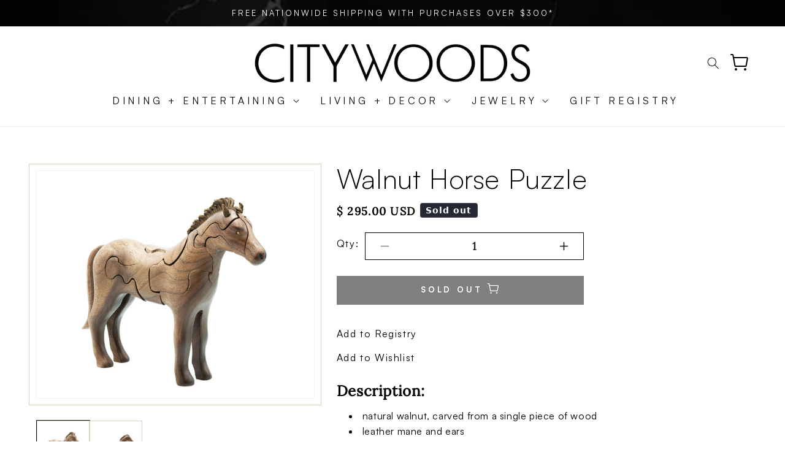

--- FILE ---
content_type: text/html; charset=utf-8
request_url: https://www.citywoods.com/products/class-menagerie-wooden-puzzle-penguin-3
body_size: 29418
content:
<!doctype html>
<html class="js" lang="en">
  <head>
    <!-- Google tag (gtag.js) --> <script async src="https://www.googletagmanager.com/gtag/js?id=G-R51YXFF0EY"></script> <script> window.dataLayer = window.dataLayer || []; function gtag(){dataLayer.push(arguments);} gtag('js', new Date()); gtag('config', 'G-R51YXFF0EY'); </script>
    <meta charset="utf-8">
    <meta http-equiv="X-UA-Compatible" content="IE=edge">
    <meta name="viewport" content="width=device-width,initial-scale=1">
    <meta name="theme-color" content="">
    <link rel="canonical" href="https://www.citywoods.com/products/class-menagerie-wooden-puzzle-penguin-3"><link rel="icon" type="image/png" href="//www.citywoods.com/cdn/shop/files/cw-favicon.webp?crop=center&height=32&v=1733992499&width=32"><link rel="preconnect" href="https://fonts.shopifycdn.com" crossorigin><title>
      Walnut Horse Puzzle
 &ndash; Citywoods</title>

    
      <meta name="description" content="natural walnut, carved from a single piece of wood leather mane and ears when the puzzle is undone, find a foal inside! working puzzle with eyes acting as lock handmade by Peter Chapman from Virginia">
    

    

<meta property="og:site_name" content="Citywoods">
<meta property="og:url" content="https://www.citywoods.com/products/class-menagerie-wooden-puzzle-penguin-3">
<meta property="og:title" content="Walnut Horse Puzzle">
<meta property="og:type" content="product">
<meta property="og:description" content="natural walnut, carved from a single piece of wood leather mane and ears when the puzzle is undone, find a foal inside! working puzzle with eyes acting as lock handmade by Peter Chapman from Virginia"><meta property="og:image" content="http://www.citywoods.com/cdn/shop/products/3V9A4726.jpg?v=1605810133">
  <meta property="og:image:secure_url" content="https://www.citywoods.com/cdn/shop/products/3V9A4726.jpg?v=1605810133">
  <meta property="og:image:width" content="3533">
  <meta property="og:image:height" content="2886"><meta property="og:price:amount" content="295.00">
  <meta property="og:price:currency" content="USD"><meta name="twitter:card" content="summary_large_image">
<meta name="twitter:title" content="Walnut Horse Puzzle">
<meta name="twitter:description" content="natural walnut, carved from a single piece of wood leather mane and ears when the puzzle is undone, find a foal inside! working puzzle with eyes acting as lock handmade by Peter Chapman from Virginia">


    <script src="//www.citywoods.com/cdn/shop/t/6/assets/constants.js?v=58251544750838685771733986715" defer="defer"></script>
    <script src="//www.citywoods.com/cdn/shop/t/6/assets/pubsub.js?v=158357773527763999511733986716" defer="defer"></script>
    <script src="//www.citywoods.com/cdn/shop/t/6/assets/global.js?v=136628361274817707361733986715" defer="defer"></script><script>window.performance && window.performance.mark && window.performance.mark('shopify.content_for_header.start');</script><meta id="shopify-digital-wallet" name="shopify-digital-wallet" content="/6182129/digital_wallets/dialog">
<meta name="shopify-checkout-api-token" content="2391cf4017ad240e9bddb01e86cdb216">
<link rel="alternate" type="application/json+oembed" href="https://www.citywoods.com/products/class-menagerie-wooden-puzzle-penguin-3.oembed">
<script async="async" src="/checkouts/internal/preloads.js?locale=en-US"></script>
<link rel="preconnect" href="https://shop.app" crossorigin="anonymous">
<script async="async" src="https://shop.app/checkouts/internal/preloads.js?locale=en-US&shop_id=6182129" crossorigin="anonymous"></script>
<script id="apple-pay-shop-capabilities" type="application/json">{"shopId":6182129,"countryCode":"US","currencyCode":"USD","merchantCapabilities":["supports3DS"],"merchantId":"gid:\/\/shopify\/Shop\/6182129","merchantName":"Citywoods","requiredBillingContactFields":["postalAddress","email","phone"],"requiredShippingContactFields":["postalAddress","email","phone"],"shippingType":"shipping","supportedNetworks":["visa","masterCard","amex","discover","elo","jcb"],"total":{"type":"pending","label":"Citywoods","amount":"1.00"},"shopifyPaymentsEnabled":true,"supportsSubscriptions":true}</script>
<script id="shopify-features" type="application/json">{"accessToken":"2391cf4017ad240e9bddb01e86cdb216","betas":["rich-media-storefront-analytics"],"domain":"www.citywoods.com","predictiveSearch":true,"shopId":6182129,"locale":"en"}</script>
<script>var Shopify = Shopify || {};
Shopify.shop = "citywoods.myshopify.com";
Shopify.locale = "en";
Shopify.currency = {"active":"USD","rate":"1.0"};
Shopify.country = "US";
Shopify.theme = {"name":"CityWoods","id":128362119223,"schema_name":"Dawn","schema_version":"14.0.0","theme_store_id":null,"role":"main"};
Shopify.theme.handle = "null";
Shopify.theme.style = {"id":null,"handle":null};
Shopify.cdnHost = "www.citywoods.com/cdn";
Shopify.routes = Shopify.routes || {};
Shopify.routes.root = "/";</script>
<script type="module">!function(o){(o.Shopify=o.Shopify||{}).modules=!0}(window);</script>
<script>!function(o){function n(){var o=[];function n(){o.push(Array.prototype.slice.apply(arguments))}return n.q=o,n}var t=o.Shopify=o.Shopify||{};t.loadFeatures=n(),t.autoloadFeatures=n()}(window);</script>
<script>
  window.ShopifyPay = window.ShopifyPay || {};
  window.ShopifyPay.apiHost = "shop.app\/pay";
  window.ShopifyPay.redirectState = null;
</script>
<script id="shop-js-analytics" type="application/json">{"pageType":"product"}</script>
<script defer="defer" async type="module" src="//www.citywoods.com/cdn/shopifycloud/shop-js/modules/v2/client.init-shop-cart-sync_WVOgQShq.en.esm.js"></script>
<script defer="defer" async type="module" src="//www.citywoods.com/cdn/shopifycloud/shop-js/modules/v2/chunk.common_C_13GLB1.esm.js"></script>
<script defer="defer" async type="module" src="//www.citywoods.com/cdn/shopifycloud/shop-js/modules/v2/chunk.modal_CLfMGd0m.esm.js"></script>
<script type="module">
  await import("//www.citywoods.com/cdn/shopifycloud/shop-js/modules/v2/client.init-shop-cart-sync_WVOgQShq.en.esm.js");
await import("//www.citywoods.com/cdn/shopifycloud/shop-js/modules/v2/chunk.common_C_13GLB1.esm.js");
await import("//www.citywoods.com/cdn/shopifycloud/shop-js/modules/v2/chunk.modal_CLfMGd0m.esm.js");

  window.Shopify.SignInWithShop?.initShopCartSync?.({"fedCMEnabled":true,"windoidEnabled":true});

</script>
<script>
  window.Shopify = window.Shopify || {};
  if (!window.Shopify.featureAssets) window.Shopify.featureAssets = {};
  window.Shopify.featureAssets['shop-js'] = {"shop-cart-sync":["modules/v2/client.shop-cart-sync_DuR37GeY.en.esm.js","modules/v2/chunk.common_C_13GLB1.esm.js","modules/v2/chunk.modal_CLfMGd0m.esm.js"],"init-fed-cm":["modules/v2/client.init-fed-cm_BucUoe6W.en.esm.js","modules/v2/chunk.common_C_13GLB1.esm.js","modules/v2/chunk.modal_CLfMGd0m.esm.js"],"shop-toast-manager":["modules/v2/client.shop-toast-manager_B0JfrpKj.en.esm.js","modules/v2/chunk.common_C_13GLB1.esm.js","modules/v2/chunk.modal_CLfMGd0m.esm.js"],"init-shop-cart-sync":["modules/v2/client.init-shop-cart-sync_WVOgQShq.en.esm.js","modules/v2/chunk.common_C_13GLB1.esm.js","modules/v2/chunk.modal_CLfMGd0m.esm.js"],"shop-button":["modules/v2/client.shop-button_B_U3bv27.en.esm.js","modules/v2/chunk.common_C_13GLB1.esm.js","modules/v2/chunk.modal_CLfMGd0m.esm.js"],"init-windoid":["modules/v2/client.init-windoid_DuP9q_di.en.esm.js","modules/v2/chunk.common_C_13GLB1.esm.js","modules/v2/chunk.modal_CLfMGd0m.esm.js"],"shop-cash-offers":["modules/v2/client.shop-cash-offers_BmULhtno.en.esm.js","modules/v2/chunk.common_C_13GLB1.esm.js","modules/v2/chunk.modal_CLfMGd0m.esm.js"],"pay-button":["modules/v2/client.pay-button_CrPSEbOK.en.esm.js","modules/v2/chunk.common_C_13GLB1.esm.js","modules/v2/chunk.modal_CLfMGd0m.esm.js"],"init-customer-accounts":["modules/v2/client.init-customer-accounts_jNk9cPYQ.en.esm.js","modules/v2/client.shop-login-button_DJ5ldayH.en.esm.js","modules/v2/chunk.common_C_13GLB1.esm.js","modules/v2/chunk.modal_CLfMGd0m.esm.js"],"avatar":["modules/v2/client.avatar_BTnouDA3.en.esm.js"],"checkout-modal":["modules/v2/client.checkout-modal_pBPyh9w8.en.esm.js","modules/v2/chunk.common_C_13GLB1.esm.js","modules/v2/chunk.modal_CLfMGd0m.esm.js"],"init-shop-for-new-customer-accounts":["modules/v2/client.init-shop-for-new-customer-accounts_BUoCy7a5.en.esm.js","modules/v2/client.shop-login-button_DJ5ldayH.en.esm.js","modules/v2/chunk.common_C_13GLB1.esm.js","modules/v2/chunk.modal_CLfMGd0m.esm.js"],"init-customer-accounts-sign-up":["modules/v2/client.init-customer-accounts-sign-up_CnczCz9H.en.esm.js","modules/v2/client.shop-login-button_DJ5ldayH.en.esm.js","modules/v2/chunk.common_C_13GLB1.esm.js","modules/v2/chunk.modal_CLfMGd0m.esm.js"],"init-shop-email-lookup-coordinator":["modules/v2/client.init-shop-email-lookup-coordinator_CzjY5t9o.en.esm.js","modules/v2/chunk.common_C_13GLB1.esm.js","modules/v2/chunk.modal_CLfMGd0m.esm.js"],"shop-follow-button":["modules/v2/client.shop-follow-button_CsYC63q7.en.esm.js","modules/v2/chunk.common_C_13GLB1.esm.js","modules/v2/chunk.modal_CLfMGd0m.esm.js"],"shop-login-button":["modules/v2/client.shop-login-button_DJ5ldayH.en.esm.js","modules/v2/chunk.common_C_13GLB1.esm.js","modules/v2/chunk.modal_CLfMGd0m.esm.js"],"shop-login":["modules/v2/client.shop-login_B9ccPdmx.en.esm.js","modules/v2/chunk.common_C_13GLB1.esm.js","modules/v2/chunk.modal_CLfMGd0m.esm.js"],"lead-capture":["modules/v2/client.lead-capture_D0K_KgYb.en.esm.js","modules/v2/chunk.common_C_13GLB1.esm.js","modules/v2/chunk.modal_CLfMGd0m.esm.js"],"payment-terms":["modules/v2/client.payment-terms_BWmiNN46.en.esm.js","modules/v2/chunk.common_C_13GLB1.esm.js","modules/v2/chunk.modal_CLfMGd0m.esm.js"]};
</script>
<script>(function() {
  var isLoaded = false;
  function asyncLoad() {
    if (isLoaded) return;
    isLoaded = true;
    var urls = ["https:\/\/cdn.nfcube.com\/instafeed-2f4533fd2af641daa4198f7a8d1f873e.js?shop=citywoods.myshopify.com"];
    for (var i = 0; i < urls.length; i++) {
      var s = document.createElement('script');
      s.type = 'text/javascript';
      s.async = true;
      s.src = urls[i];
      var x = document.getElementsByTagName('script')[0];
      x.parentNode.insertBefore(s, x);
    }
  };
  if(window.attachEvent) {
    window.attachEvent('onload', asyncLoad);
  } else {
    window.addEventListener('load', asyncLoad, false);
  }
})();</script>
<script id="__st">var __st={"a":6182129,"offset":-21600,"reqid":"1fd573e3-f450-4c35-a420-c509b0618907-1769573428","pageurl":"www.citywoods.com\/products\/class-menagerie-wooden-puzzle-penguin-3","u":"28175e1d1f68","p":"product","rtyp":"product","rid":4637039755319};</script>
<script>window.ShopifyPaypalV4VisibilityTracking = true;</script>
<script id="captcha-bootstrap">!function(){'use strict';const t='contact',e='account',n='new_comment',o=[[t,t],['blogs',n],['comments',n],[t,'customer']],c=[[e,'customer_login'],[e,'guest_login'],[e,'recover_customer_password'],[e,'create_customer']],r=t=>t.map((([t,e])=>`form[action*='/${t}']:not([data-nocaptcha='true']) input[name='form_type'][value='${e}']`)).join(','),a=t=>()=>t?[...document.querySelectorAll(t)].map((t=>t.form)):[];function s(){const t=[...o],e=r(t);return a(e)}const i='password',u='form_key',d=['recaptcha-v3-token','g-recaptcha-response','h-captcha-response',i],f=()=>{try{return window.sessionStorage}catch{return}},m='__shopify_v',_=t=>t.elements[u];function p(t,e,n=!1){try{const o=window.sessionStorage,c=JSON.parse(o.getItem(e)),{data:r}=function(t){const{data:e,action:n}=t;return t[m]||n?{data:e,action:n}:{data:t,action:n}}(c);for(const[e,n]of Object.entries(r))t.elements[e]&&(t.elements[e].value=n);n&&o.removeItem(e)}catch(o){console.error('form repopulation failed',{error:o})}}const l='form_type',E='cptcha';function T(t){t.dataset[E]=!0}const w=window,h=w.document,L='Shopify',v='ce_forms',y='captcha';let A=!1;((t,e)=>{const n=(g='f06e6c50-85a8-45c8-87d0-21a2b65856fe',I='https://cdn.shopify.com/shopifycloud/storefront-forms-hcaptcha/ce_storefront_forms_captcha_hcaptcha.v1.5.2.iife.js',D={infoText:'Protected by hCaptcha',privacyText:'Privacy',termsText:'Terms'},(t,e,n)=>{const o=w[L][v],c=o.bindForm;if(c)return c(t,g,e,D).then(n);var r;o.q.push([[t,g,e,D],n]),r=I,A||(h.body.append(Object.assign(h.createElement('script'),{id:'captcha-provider',async:!0,src:r})),A=!0)});var g,I,D;w[L]=w[L]||{},w[L][v]=w[L][v]||{},w[L][v].q=[],w[L][y]=w[L][y]||{},w[L][y].protect=function(t,e){n(t,void 0,e),T(t)},Object.freeze(w[L][y]),function(t,e,n,w,h,L){const[v,y,A,g]=function(t,e,n){const i=e?o:[],u=t?c:[],d=[...i,...u],f=r(d),m=r(i),_=r(d.filter((([t,e])=>n.includes(e))));return[a(f),a(m),a(_),s()]}(w,h,L),I=t=>{const e=t.target;return e instanceof HTMLFormElement?e:e&&e.form},D=t=>v().includes(t);t.addEventListener('submit',(t=>{const e=I(t);if(!e)return;const n=D(e)&&!e.dataset.hcaptchaBound&&!e.dataset.recaptchaBound,o=_(e),c=g().includes(e)&&(!o||!o.value);(n||c)&&t.preventDefault(),c&&!n&&(function(t){try{if(!f())return;!function(t){const e=f();if(!e)return;const n=_(t);if(!n)return;const o=n.value;o&&e.removeItem(o)}(t);const e=Array.from(Array(32),(()=>Math.random().toString(36)[2])).join('');!function(t,e){_(t)||t.append(Object.assign(document.createElement('input'),{type:'hidden',name:u})),t.elements[u].value=e}(t,e),function(t,e){const n=f();if(!n)return;const o=[...t.querySelectorAll(`input[type='${i}']`)].map((({name:t})=>t)),c=[...d,...o],r={};for(const[a,s]of new FormData(t).entries())c.includes(a)||(r[a]=s);n.setItem(e,JSON.stringify({[m]:1,action:t.action,data:r}))}(t,e)}catch(e){console.error('failed to persist form',e)}}(e),e.submit())}));const S=(t,e)=>{t&&!t.dataset[E]&&(n(t,e.some((e=>e===t))),T(t))};for(const o of['focusin','change'])t.addEventListener(o,(t=>{const e=I(t);D(e)&&S(e,y())}));const B=e.get('form_key'),M=e.get(l),P=B&&M;t.addEventListener('DOMContentLoaded',(()=>{const t=y();if(P)for(const e of t)e.elements[l].value===M&&p(e,B);[...new Set([...A(),...v().filter((t=>'true'===t.dataset.shopifyCaptcha))])].forEach((e=>S(e,t)))}))}(h,new URLSearchParams(w.location.search),n,t,e,['guest_login'])})(!0,!0)}();</script>
<script integrity="sha256-4kQ18oKyAcykRKYeNunJcIwy7WH5gtpwJnB7kiuLZ1E=" data-source-attribution="shopify.loadfeatures" defer="defer" src="//www.citywoods.com/cdn/shopifycloud/storefront/assets/storefront/load_feature-a0a9edcb.js" crossorigin="anonymous"></script>
<script crossorigin="anonymous" defer="defer" src="//www.citywoods.com/cdn/shopifycloud/storefront/assets/shopify_pay/storefront-65b4c6d7.js?v=20250812"></script>
<script data-source-attribution="shopify.dynamic_checkout.dynamic.init">var Shopify=Shopify||{};Shopify.PaymentButton=Shopify.PaymentButton||{isStorefrontPortableWallets:!0,init:function(){window.Shopify.PaymentButton.init=function(){};var t=document.createElement("script");t.src="https://www.citywoods.com/cdn/shopifycloud/portable-wallets/latest/portable-wallets.en.js",t.type="module",document.head.appendChild(t)}};
</script>
<script data-source-attribution="shopify.dynamic_checkout.buyer_consent">
  function portableWalletsHideBuyerConsent(e){var t=document.getElementById("shopify-buyer-consent"),n=document.getElementById("shopify-subscription-policy-button");t&&n&&(t.classList.add("hidden"),t.setAttribute("aria-hidden","true"),n.removeEventListener("click",e))}function portableWalletsShowBuyerConsent(e){var t=document.getElementById("shopify-buyer-consent"),n=document.getElementById("shopify-subscription-policy-button");t&&n&&(t.classList.remove("hidden"),t.removeAttribute("aria-hidden"),n.addEventListener("click",e))}window.Shopify?.PaymentButton&&(window.Shopify.PaymentButton.hideBuyerConsent=portableWalletsHideBuyerConsent,window.Shopify.PaymentButton.showBuyerConsent=portableWalletsShowBuyerConsent);
</script>
<script data-source-attribution="shopify.dynamic_checkout.cart.bootstrap">document.addEventListener("DOMContentLoaded",(function(){function t(){return document.querySelector("shopify-accelerated-checkout-cart, shopify-accelerated-checkout")}if(t())Shopify.PaymentButton.init();else{new MutationObserver((function(e,n){t()&&(Shopify.PaymentButton.init(),n.disconnect())})).observe(document.body,{childList:!0,subtree:!0})}}));
</script>
<link id="shopify-accelerated-checkout-styles" rel="stylesheet" media="screen" href="https://www.citywoods.com/cdn/shopifycloud/portable-wallets/latest/accelerated-checkout-backwards-compat.css" crossorigin="anonymous">
<style id="shopify-accelerated-checkout-cart">
        #shopify-buyer-consent {
  margin-top: 1em;
  display: inline-block;
  width: 100%;
}

#shopify-buyer-consent.hidden {
  display: none;
}

#shopify-subscription-policy-button {
  background: none;
  border: none;
  padding: 0;
  text-decoration: underline;
  font-size: inherit;
  cursor: pointer;
}

#shopify-subscription-policy-button::before {
  box-shadow: none;
}

      </style>
<script id="sections-script" data-sections="header" defer="defer" src="//www.citywoods.com/cdn/shop/t/6/compiled_assets/scripts.js?v=612"></script>
<script>window.performance && window.performance.mark && window.performance.mark('shopify.content_for_header.end');</script>


    <style data-shopify>
      @font-face {
  font-family: Assistant;
  font-weight: 400;
  font-style: normal;
  font-display: swap;
  src: url("//www.citywoods.com/cdn/fonts/assistant/assistant_n4.9120912a469cad1cc292572851508ca49d12e768.woff2") format("woff2"),
       url("//www.citywoods.com/cdn/fonts/assistant/assistant_n4.6e9875ce64e0fefcd3f4446b7ec9036b3ddd2985.woff") format("woff");
}

      @font-face {
  font-family: Assistant;
  font-weight: 700;
  font-style: normal;
  font-display: swap;
  src: url("//www.citywoods.com/cdn/fonts/assistant/assistant_n7.bf44452348ec8b8efa3aa3068825305886b1c83c.woff2") format("woff2"),
       url("//www.citywoods.com/cdn/fonts/assistant/assistant_n7.0c887fee83f6b3bda822f1150b912c72da0f7b64.woff") format("woff");
}

      
      
      @font-face {
  font-family: Lora;
  font-weight: 400;
  font-style: normal;
  font-display: swap;
  src: url("//www.citywoods.com/cdn/fonts/lora/lora_n4.9a60cb39eff3bfbc472bac5b3c5c4d7c878f0a8d.woff2") format("woff2"),
       url("//www.citywoods.com/cdn/fonts/lora/lora_n4.4d935d2630ceaf34d2e494106075f8d9f1257d25.woff") format("woff");
}


      
        :root,
        .color-background-1 {
          --color-background: 255,255,255;
        
          --gradient-background: #ffffff;
        

        

        --color-foreground: 18,18,18;
        --color-background-contrast: 191,191,191;
        --color-shadow: 18,18,18;
        --color-button: 18,18,18;
        --color-button-text: 255,255,255;
        --color-secondary-button: 255,255,255;
        --color-secondary-button-text: 18,18,18;
        --color-link: 18,18,18;
        --color-badge-foreground: 18,18,18;
        --color-badge-background: 255,255,255;
        --color-badge-border: 18,18,18;
        --payment-terms-background-color: rgb(255 255 255);
      }
      
        
        .color-background-2 {
          --color-background: 243,243,243;
        
          --gradient-background: #f3f3f3;
        

        

        --color-foreground: 18,18,18;
        --color-background-contrast: 179,179,179;
        --color-shadow: 18,18,18;
        --color-button: 18,18,18;
        --color-button-text: 243,243,243;
        --color-secondary-button: 243,243,243;
        --color-secondary-button-text: 18,18,18;
        --color-link: 18,18,18;
        --color-badge-foreground: 18,18,18;
        --color-badge-background: 243,243,243;
        --color-badge-border: 18,18,18;
        --payment-terms-background-color: rgb(243 243 243);
      }
      
        
        .color-inverse {
          --color-background: 36,40,51;
        
          --gradient-background: #242833;
        

        

        --color-foreground: 255,255,255;
        --color-background-contrast: 47,52,66;
        --color-shadow: 18,18,18;
        --color-button: 255,255,255;
        --color-button-text: 0,0,0;
        --color-secondary-button: 36,40,51;
        --color-secondary-button-text: 255,255,255;
        --color-link: 255,255,255;
        --color-badge-foreground: 255,255,255;
        --color-badge-background: 36,40,51;
        --color-badge-border: 255,255,255;
        --payment-terms-background-color: rgb(36 40 51);
      }
      
        
        .color-accent-1 {
          --color-background: 18,18,18;
        
          --gradient-background: #121212;
        

        

        --color-foreground: 255,255,255;
        --color-background-contrast: 146,146,146;
        --color-shadow: 18,18,18;
        --color-button: 255,255,255;
        --color-button-text: 18,18,18;
        --color-secondary-button: 18,18,18;
        --color-secondary-button-text: 255,255,255;
        --color-link: 255,255,255;
        --color-badge-foreground: 255,255,255;
        --color-badge-background: 18,18,18;
        --color-badge-border: 255,255,255;
        --payment-terms-background-color: rgb(18 18 18);
      }
      
        
        .color-accent-2 {
          --color-background: 51,79,180;
        
          --gradient-background: #334fb4;
        

        

        --color-foreground: 255,255,255;
        --color-background-contrast: 23,35,81;
        --color-shadow: 18,18,18;
        --color-button: 255,255,255;
        --color-button-text: 51,79,180;
        --color-secondary-button: 51,79,180;
        --color-secondary-button-text: 255,255,255;
        --color-link: 255,255,255;
        --color-badge-foreground: 255,255,255;
        --color-badge-background: 51,79,180;
        --color-badge-border: 255,255,255;
        --payment-terms-background-color: rgb(51 79 180);
      }
      

      body, .color-background-1, .color-background-2, .color-inverse, .color-accent-1, .color-accent-2 {
        color: rgba(var(--color-foreground), 0.75);
        background-color: rgb(var(--color-background));
      }

      :root {
        --font-body-family: Assistant, sans-serif;
        --font-body-style: normal;
        --font-body-weight: 400;
        --font-body-weight-bold: 700;

        --font-heading-family: Lora, serif;
        --font-heading-style: normal;
        --font-heading-weight: 400;

        --font-body-scale: 1.0;
        --font-heading-scale: 1.0;

        --media-padding: px;
        --media-border-opacity: 0.05;
        --media-border-width: 1px;
        --media-radius: 0px;
        --media-shadow-opacity: 0.0;
        --media-shadow-horizontal-offset: 0px;
        --media-shadow-vertical-offset: 4px;
        --media-shadow-blur-radius: 5px;
        --media-shadow-visible: 0;

        --page-width: 120rem;
        --page-width-margin: 0rem;

        --product-card-image-padding: 0.0rem;
        --product-card-corner-radius: 0.0rem;
        --product-card-text-alignment: left;
        --product-card-border-width: 0.0rem;
        --product-card-border-opacity: 0.1;
        --product-card-shadow-opacity: 0.0;
        --product-card-shadow-visible: 0;
        --product-card-shadow-horizontal-offset: 0.0rem;
        --product-card-shadow-vertical-offset: 0.4rem;
        --product-card-shadow-blur-radius: 0.5rem;

        --collection-card-image-padding: 0.0rem;
        --collection-card-corner-radius: 0.0rem;
        --collection-card-text-alignment: left;
        --collection-card-border-width: 0.0rem;
        --collection-card-border-opacity: 0.1;
        --collection-card-shadow-opacity: 0.0;
        --collection-card-shadow-visible: 0;
        --collection-card-shadow-horizontal-offset: 0.0rem;
        --collection-card-shadow-vertical-offset: 0.4rem;
        --collection-card-shadow-blur-radius: 0.5rem;

        --blog-card-image-padding: 0.0rem;
        --blog-card-corner-radius: 0.0rem;
        --blog-card-text-alignment: left;
        --blog-card-border-width: 0.0rem;
        --blog-card-border-opacity: 0.1;
        --blog-card-shadow-opacity: 0.0;
        --blog-card-shadow-visible: 0;
        --blog-card-shadow-horizontal-offset: 0.0rem;
        --blog-card-shadow-vertical-offset: 0.4rem;
        --blog-card-shadow-blur-radius: 0.5rem;

        --badge-corner-radius: 4.0rem;

        --popup-border-width: 1px;
        --popup-border-opacity: 0.1;
        --popup-corner-radius: 0px;
        --popup-shadow-opacity: 0.05;
        --popup-shadow-horizontal-offset: 0px;
        --popup-shadow-vertical-offset: 4px;
        --popup-shadow-blur-radius: 5px;

        --drawer-border-width: 1px;
        --drawer-border-opacity: 0.1;
        --drawer-shadow-opacity: 0.0;
        --drawer-shadow-horizontal-offset: 0px;
        --drawer-shadow-vertical-offset: 4px;
        --drawer-shadow-blur-radius: 5px;

        --spacing-sections-desktop: 0px;
        --spacing-sections-mobile: 0px;

        --grid-desktop-vertical-spacing: 8px;
        --grid-desktop-horizontal-spacing: 8px;
        --grid-mobile-vertical-spacing: 4px;
        --grid-mobile-horizontal-spacing: 4px;

        --text-boxes-border-opacity: 0.1;
        --text-boxes-border-width: 0px;
        --text-boxes-radius: 0px;
        --text-boxes-shadow-opacity: 0.0;
        --text-boxes-shadow-visible: 0;
        --text-boxes-shadow-horizontal-offset: 0px;
        --text-boxes-shadow-vertical-offset: 4px;
        --text-boxes-shadow-blur-radius: 5px;

        --buttons-radius: 0px;
        --buttons-radius-outset: 0px;
        --buttons-border-width: 1px;
        --buttons-border-opacity: 1.0;
        --buttons-shadow-opacity: 0.0;
        --buttons-shadow-visible: 0;
        --buttons-shadow-horizontal-offset: 0px;
        --buttons-shadow-vertical-offset: 4px;
        --buttons-shadow-blur-radius: 5px;
        --buttons-border-offset: 0px;

        --inputs-radius: 0px;
        --inputs-border-width: 1px;
        --inputs-border-opacity: 0.55;
        --inputs-shadow-opacity: 0.0;
        --inputs-shadow-horizontal-offset: 0px;
        --inputs-margin-offset: 0px;
        --inputs-shadow-vertical-offset: 2px;
        --inputs-shadow-blur-radius: 5px;
        --inputs-radius-outset: 0px;

        --variant-pills-radius: 40px;
        --variant-pills-border-width: 1px;
        --variant-pills-border-opacity: 0.55;
        --variant-pills-shadow-opacity: 0.0;
        --variant-pills-shadow-horizontal-offset: 0px;
        --variant-pills-shadow-vertical-offset: 4px;
        --variant-pills-shadow-blur-radius: 5px;
      }

      *,
      *::before,
      *::after {
        box-sizing: inherit;
      }

      html {
        box-sizing: border-box;
        font-size: calc(var(--font-body-scale) * 62.5%);
        height: 100%;
      }

      body {
        display: grid;
        grid-template-rows: auto auto 1fr auto;
        grid-template-columns: 100%;
        min-height: 100%;
        margin: 0;
        font-size: 1.5rem;
        letter-spacing: 0.06rem;
        line-height: calc(1 + 0.8 / var(--font-body-scale));
        font-family: var(--font-body-family);
        font-style: var(--font-body-style);
        font-weight: var(--font-body-weight);
      }

      @media screen and (min-width: 750px) {
        body {
          font-size: 1.6rem;
        }
      }
      
    </style>

    <link href="//www.citywoods.com/cdn/shop/t/6/assets/base.css?v=16534392784228263581733986715" rel="stylesheet" type="text/css" media="all" />
    <link href="//www.citywoods.com/cdn/shop/t/6/assets/bootstrap.min.css?v=140419661939791314031733986715" rel="stylesheet" type="text/css" media="all" /> 
    <link href="//www.citywoods.com/cdn/shop/t/6/assets/style.css?v=27116227964593911111733986716" rel="stylesheet" type="text/css" media="all" />
    <link href="//www.citywoods.com/cdn/shop/t/6/assets/custom.css?v=129091701993664331071736576668" rel="stylesheet" type="text/css" media="all" />
    <link href="//www.citywoods.com/cdn/shop/t/6/assets/responsive.css?v=111603181540343972631733986716" rel="stylesheet" type="text/css" media="all" />

      <link rel="preload" as="font" href="//www.citywoods.com/cdn/fonts/assistant/assistant_n4.9120912a469cad1cc292572851508ca49d12e768.woff2" type="font/woff2" crossorigin>
      

      <link rel="preload" as="font" href="//www.citywoods.com/cdn/fonts/lora/lora_n4.9a60cb39eff3bfbc472bac5b3c5c4d7c878f0a8d.woff2" type="font/woff2" crossorigin>
      
<link
        rel="stylesheet"
        href="//www.citywoods.com/cdn/shop/t/6/assets/component-predictive-search.css?v=118923337488134913561733986715"
        media="print"
        onload="this.media='all'"
      ><script>
      if (Shopify.designMode) {
        document.documentElement.classList.add('shopify-design-mode');
      }
    </script>
  

<script>
  document.addEventListener("DOMContentLoaded", function(event) {
    const style = document.getElementById('wsg-custom-style');
    if (typeof window.isWsgCustomer != "undefined" && isWsgCustomer) {
      style.innerHTML = `
        ${style.innerHTML} 
        /* A friend of hideWsg - this will _show_ only for wsg customers. Add class to an element to use */
        .showWsg {
          display: unset;
        }
        /* wholesale only CSS */
        .additional-checkout-buttons, .shopify-payment-button {
          display: none !important;
        }
        .wsg-proxy-container select {
          background-color: 
          ${
        document.querySelector('input').style.backgroundColor
          ? document.querySelector('input').style.backgroundColor
          : 'white'
        } !important;
        }
      `;
    } else {
      style.innerHTML = `
        ${style.innerHTML}
        /* Add CSS rules here for NOT wsg customers - great to hide elements from retail when we can't access the code driving the element */
        
      `;
    }

    if (typeof window.embedButtonBg !== undefined && typeof window.embedButtonText !== undefined && window.embedButtonBg !== window.embedButtonText) {
      style.innerHTML = `
        ${style.innerHTML}
        .wsg-button-fix {
          background: ${embedButtonBg} !important;
          border-color: ${embedButtonBg} !important;
          color: ${embedButtonText} !important;
        }
      `;
    }

    // =========================
    //         CUSTOM JS
    // ==========================
    if (document.querySelector(".wsg-proxy-container")) {
      initNodeObserver(wsgCustomJs);
    }
  })

  function wsgCustomJs() {

    // update button classes
    const button = document.querySelectorAll(".wsg-button-fix");
    let buttonClass = "xxButtonClassesHerexx";
    buttonClass = buttonClass.split(" ");
    for (let i = 0; i < button.length; i++) {
      button[i].classList.add(... buttonClass);
    }

    // wsgCustomJs window placeholder
    // update secondary btn color on proxy cart
    if (document.getElementById("wsg-checkout-one")) {
      const checkoutButton = document.getElementById("wsg-checkout-one");
      let wsgBtnColor = window.getComputedStyle(checkoutButton).backgroundColor;
      let wsgBtnBackground = "none";
      let wsgBtnBorder = "thin solid " + wsgBtnColor;
      let wsgBtnPadding = window.getComputedStyle(checkoutButton).padding;
      let spofBtn = document.querySelectorAll(".spof-btn");
      for (let i = 0; i < spofBtn.length; i++) {
        spofBtn[i].style.background = wsgBtnBackground;
        spofBtn[i].style.color = wsgBtnColor;
        spofBtn[i].style.border = wsgBtnBorder;
        spofBtn[i].style.padding = wsgBtnPadding;
      }
    }

    // update Quick Order Form label
    if (typeof window.embedSPOFLabel != "undefined" && embedSPOFLabel) {
      document.querySelectorAll(".spof-btn").forEach(function(spofBtn) {
        spofBtn.removeAttribute("data-translation-selector");
        spofBtn.innerHTML = embedSPOFLabel;
      });
    }
  }

  function initNodeObserver(onChangeNodeCallback) {

    // Select the node that will be observed for mutations
    const targetNode = document.querySelector(".wsg-proxy-container");

    // Options for the observer (which mutations to observe)
    const config = {
      attributes: true,
      childList: true,
      subtree: true
    };

    // Callback function to execute when mutations are observed
    const callback = function(mutationsList, observer) {
      for (const mutation of mutationsList) {
        if (mutation.type === 'childList') {
          onChangeNodeCallback();
          observer.disconnect();
        }
      }
    };

    // Create an observer instance linked to the callback function
    const observer = new MutationObserver(callback);

    // Start observing the target node for configured mutations
    observer.observe(targetNode, config);
  }
</script>


<style id="wsg-custom-style">
  /* A friend of hideWsg - this will _show_ only for wsg customers. Add class to an element to use */
  .showWsg {
    display: none;
  }
  /* Signup/login */
  #wsg-signup select,
  #wsg-signup input,
  #wsg-signup textarea {
    height: 46px;
    border: thin solid #d1d1d1;
    padding: 6px 10px;
  }
  #wsg-signup textarea {
    min-height: 100px;
  }
  .wsg-login-input {
    height: 46px;
    border: thin solid #d1d1d1;
    padding: 6px 10px;
  }
  #wsg-signup select {
  }
/*   Quick Order Form */
  .wsg-table td {
    border: none;
    min-width: 150px;
  }
  .wsg-table tr {
    border-bottom: thin solid #d1d1d1; 
    border-left: none;
  }
  .wsg-table input[type="number"] {
    border: thin solid #d1d1d1;
    padding: 5px 15px;
    min-height: 42px;
  }
  #wsg-spof-link a {
    text-decoration: inherit;
    color: inherit;
  }
  .wsg-proxy-container {
    margin-top: 0% !important;
  }
  @media screen and (max-width:768px){
    .wsg-proxy-container .wsg-table input[type="number"] {
        max-width: 80%; 
    }
    .wsg-center img {
      width: 50px !important;
    }
    .wsg-variant-price-area {
      min-width: 70px !important;
    }
  }
  /* Submit button */
  #wsg-cart-update{
    padding: 8px 10px;
    min-height: 45px;
    max-width: 100% !important;
  }
  .wsg-table {
    background: inherit !important;
  }
  .wsg-spof-container-main {
    background: inherit !important;
  }
  /* General fixes */
  .wsg-hide-prices {
    opacity: 0;
  }
  .wsg-ws-only .button {
    margin: 0;
  }
</style>
<!-- BEGIN app block: shopify://apps/gift-reggie-gift-registry/blocks/app-embed-block/00fe746e-081c-46a2-a15d-bcbd6f41b0f0 --><script type="application/json" id="gift_reggie_data">
  {
    "storefrontAccessToken": null,
    "registryId": null,
    "registryAdmin": null,
    "customerId": null,
    

    "productId": 4637039755319,
    "rootUrl": "\/",
    "accountLoginUrl": "\/account\/login",
    "accountLoginReturnParam": "checkout_url=",
    "currentLanguage": null,

    "button_layout": "column",
    "button_order": "registry_wishlist",
    "button_alignment": "justify",
    "behavior_on_no_id": "disable",
    "wishlist_button_visibility": "everyone",
    "registry_button_visibility": "everyone",
    "registry_button_behavior": "ajax",
    "online_store_version": "2",
    "button_location_override": "",
    "button_location_override_position": "inside",

    "wishlist_button_appearance": "button",
    "registry_button_appearance": "button",
    "wishlist_button_classname": "",
    "registry_button_classname": "",
    "wishlist_button_image_not_present": null,
    "wishlist_button_image_is_present": null,
    "registry_button_image": null,

    "checkout_button_selector": "",

    "i18n": {
      "wishlist": {
        "idleAdd": "Add to Wishlist",
        "idleRemove": "Remove from Wishlist",
        "pending": "...",
        "successAdd": "Added to Wishlist",
        "successRemove": "Removed from Wishlist",
        "noVariant": "Add to Wishlist",
        "error": "Error"
      },
      "registry": {
        "idleAdd": "Add to Registry",
        "idleRemove": "Remove from Registry",
        "pending": "...",
        "successAdd": "Added to Registry",
        "successRemove": "Removed from Registry",
        "noVariant": "Add to Registry",
        "error": "Error"
      }
    }
  }
</script>
<style>
  :root {
    --gift-reggie-wishlist-button-background-color: #ffffff;
    --gift-reggie-wishlist-button-text-color: #333333;
    --gift-reggie-registry-button-background-color: #ffffff;
    --gift-reggie-registry-button-text-color: #333333;
  }
</style><style>
    
  </style>
<!-- END app block --><script src="https://cdn.shopify.com/extensions/019be66f-5f17-77b2-bafa-5c201cf4bad9/gift-reggie-gift-registry-127/assets/app-embed-block.js" type="text/javascript" defer="defer"></script>
<link href="https://cdn.shopify.com/extensions/019be66f-5f17-77b2-bafa-5c201cf4bad9/gift-reggie-gift-registry-127/assets/app-embed-block.css" rel="stylesheet" type="text/css" media="all">
<link href="https://monorail-edge.shopifysvc.com" rel="dns-prefetch">
<script>(function(){if ("sendBeacon" in navigator && "performance" in window) {try {var session_token_from_headers = performance.getEntriesByType('navigation')[0].serverTiming.find(x => x.name == '_s').description;} catch {var session_token_from_headers = undefined;}var session_cookie_matches = document.cookie.match(/_shopify_s=([^;]*)/);var session_token_from_cookie = session_cookie_matches && session_cookie_matches.length === 2 ? session_cookie_matches[1] : "";var session_token = session_token_from_headers || session_token_from_cookie || "";function handle_abandonment_event(e) {var entries = performance.getEntries().filter(function(entry) {return /monorail-edge.shopifysvc.com/.test(entry.name);});if (!window.abandonment_tracked && entries.length === 0) {window.abandonment_tracked = true;var currentMs = Date.now();var navigation_start = performance.timing.navigationStart;var payload = {shop_id: 6182129,url: window.location.href,navigation_start,duration: currentMs - navigation_start,session_token,page_type: "product"};window.navigator.sendBeacon("https://monorail-edge.shopifysvc.com/v1/produce", JSON.stringify({schema_id: "online_store_buyer_site_abandonment/1.1",payload: payload,metadata: {event_created_at_ms: currentMs,event_sent_at_ms: currentMs}}));}}window.addEventListener('pagehide', handle_abandonment_event);}}());</script>
<script id="web-pixels-manager-setup">(function e(e,d,r,n,o){if(void 0===o&&(o={}),!Boolean(null===(a=null===(i=window.Shopify)||void 0===i?void 0:i.analytics)||void 0===a?void 0:a.replayQueue)){var i,a;window.Shopify=window.Shopify||{};var t=window.Shopify;t.analytics=t.analytics||{};var s=t.analytics;s.replayQueue=[],s.publish=function(e,d,r){return s.replayQueue.push([e,d,r]),!0};try{self.performance.mark("wpm:start")}catch(e){}var l=function(){var e={modern:/Edge?\/(1{2}[4-9]|1[2-9]\d|[2-9]\d{2}|\d{4,})\.\d+(\.\d+|)|Firefox\/(1{2}[4-9]|1[2-9]\d|[2-9]\d{2}|\d{4,})\.\d+(\.\d+|)|Chrom(ium|e)\/(9{2}|\d{3,})\.\d+(\.\d+|)|(Maci|X1{2}).+ Version\/(15\.\d+|(1[6-9]|[2-9]\d|\d{3,})\.\d+)([,.]\d+|)( \(\w+\)|)( Mobile\/\w+|) Safari\/|Chrome.+OPR\/(9{2}|\d{3,})\.\d+\.\d+|(CPU[ +]OS|iPhone[ +]OS|CPU[ +]iPhone|CPU IPhone OS|CPU iPad OS)[ +]+(15[._]\d+|(1[6-9]|[2-9]\d|\d{3,})[._]\d+)([._]\d+|)|Android:?[ /-](13[3-9]|1[4-9]\d|[2-9]\d{2}|\d{4,})(\.\d+|)(\.\d+|)|Android.+Firefox\/(13[5-9]|1[4-9]\d|[2-9]\d{2}|\d{4,})\.\d+(\.\d+|)|Android.+Chrom(ium|e)\/(13[3-9]|1[4-9]\d|[2-9]\d{2}|\d{4,})\.\d+(\.\d+|)|SamsungBrowser\/([2-9]\d|\d{3,})\.\d+/,legacy:/Edge?\/(1[6-9]|[2-9]\d|\d{3,})\.\d+(\.\d+|)|Firefox\/(5[4-9]|[6-9]\d|\d{3,})\.\d+(\.\d+|)|Chrom(ium|e)\/(5[1-9]|[6-9]\d|\d{3,})\.\d+(\.\d+|)([\d.]+$|.*Safari\/(?![\d.]+ Edge\/[\d.]+$))|(Maci|X1{2}).+ Version\/(10\.\d+|(1[1-9]|[2-9]\d|\d{3,})\.\d+)([,.]\d+|)( \(\w+\)|)( Mobile\/\w+|) Safari\/|Chrome.+OPR\/(3[89]|[4-9]\d|\d{3,})\.\d+\.\d+|(CPU[ +]OS|iPhone[ +]OS|CPU[ +]iPhone|CPU IPhone OS|CPU iPad OS)[ +]+(10[._]\d+|(1[1-9]|[2-9]\d|\d{3,})[._]\d+)([._]\d+|)|Android:?[ /-](13[3-9]|1[4-9]\d|[2-9]\d{2}|\d{4,})(\.\d+|)(\.\d+|)|Mobile Safari.+OPR\/([89]\d|\d{3,})\.\d+\.\d+|Android.+Firefox\/(13[5-9]|1[4-9]\d|[2-9]\d{2}|\d{4,})\.\d+(\.\d+|)|Android.+Chrom(ium|e)\/(13[3-9]|1[4-9]\d|[2-9]\d{2}|\d{4,})\.\d+(\.\d+|)|Android.+(UC? ?Browser|UCWEB|U3)[ /]?(15\.([5-9]|\d{2,})|(1[6-9]|[2-9]\d|\d{3,})\.\d+)\.\d+|SamsungBrowser\/(5\.\d+|([6-9]|\d{2,})\.\d+)|Android.+MQ{2}Browser\/(14(\.(9|\d{2,})|)|(1[5-9]|[2-9]\d|\d{3,})(\.\d+|))(\.\d+|)|K[Aa][Ii]OS\/(3\.\d+|([4-9]|\d{2,})\.\d+)(\.\d+|)/},d=e.modern,r=e.legacy,n=navigator.userAgent;return n.match(d)?"modern":n.match(r)?"legacy":"unknown"}(),u="modern"===l?"modern":"legacy",c=(null!=n?n:{modern:"",legacy:""})[u],f=function(e){return[e.baseUrl,"/wpm","/b",e.hashVersion,"modern"===e.buildTarget?"m":"l",".js"].join("")}({baseUrl:d,hashVersion:r,buildTarget:u}),m=function(e){var d=e.version,r=e.bundleTarget,n=e.surface,o=e.pageUrl,i=e.monorailEndpoint;return{emit:function(e){var a=e.status,t=e.errorMsg,s=(new Date).getTime(),l=JSON.stringify({metadata:{event_sent_at_ms:s},events:[{schema_id:"web_pixels_manager_load/3.1",payload:{version:d,bundle_target:r,page_url:o,status:a,surface:n,error_msg:t},metadata:{event_created_at_ms:s}}]});if(!i)return console&&console.warn&&console.warn("[Web Pixels Manager] No Monorail endpoint provided, skipping logging."),!1;try{return self.navigator.sendBeacon.bind(self.navigator)(i,l)}catch(e){}var u=new XMLHttpRequest;try{return u.open("POST",i,!0),u.setRequestHeader("Content-Type","text/plain"),u.send(l),!0}catch(e){return console&&console.warn&&console.warn("[Web Pixels Manager] Got an unhandled error while logging to Monorail."),!1}}}}({version:r,bundleTarget:l,surface:e.surface,pageUrl:self.location.href,monorailEndpoint:e.monorailEndpoint});try{o.browserTarget=l,function(e){var d=e.src,r=e.async,n=void 0===r||r,o=e.onload,i=e.onerror,a=e.sri,t=e.scriptDataAttributes,s=void 0===t?{}:t,l=document.createElement("script"),u=document.querySelector("head"),c=document.querySelector("body");if(l.async=n,l.src=d,a&&(l.integrity=a,l.crossOrigin="anonymous"),s)for(var f in s)if(Object.prototype.hasOwnProperty.call(s,f))try{l.dataset[f]=s[f]}catch(e){}if(o&&l.addEventListener("load",o),i&&l.addEventListener("error",i),u)u.appendChild(l);else{if(!c)throw new Error("Did not find a head or body element to append the script");c.appendChild(l)}}({src:f,async:!0,onload:function(){if(!function(){var e,d;return Boolean(null===(d=null===(e=window.Shopify)||void 0===e?void 0:e.analytics)||void 0===d?void 0:d.initialized)}()){var d=window.webPixelsManager.init(e)||void 0;if(d){var r=window.Shopify.analytics;r.replayQueue.forEach((function(e){var r=e[0],n=e[1],o=e[2];d.publishCustomEvent(r,n,o)})),r.replayQueue=[],r.publish=d.publishCustomEvent,r.visitor=d.visitor,r.initialized=!0}}},onerror:function(){return m.emit({status:"failed",errorMsg:"".concat(f," has failed to load")})},sri:function(e){var d=/^sha384-[A-Za-z0-9+/=]+$/;return"string"==typeof e&&d.test(e)}(c)?c:"",scriptDataAttributes:o}),m.emit({status:"loading"})}catch(e){m.emit({status:"failed",errorMsg:(null==e?void 0:e.message)||"Unknown error"})}}})({shopId: 6182129,storefrontBaseUrl: "https://www.citywoods.com",extensionsBaseUrl: "https://extensions.shopifycdn.com/cdn/shopifycloud/web-pixels-manager",monorailEndpoint: "https://monorail-edge.shopifysvc.com/unstable/produce_batch",surface: "storefront-renderer",enabledBetaFlags: ["2dca8a86"],webPixelsConfigList: [{"id":"136970295","configuration":"{\"pixel_id\":\"139941198122888\",\"pixel_type\":\"facebook_pixel\",\"metaapp_system_user_token\":\"-\"}","eventPayloadVersion":"v1","runtimeContext":"OPEN","scriptVersion":"ca16bc87fe92b6042fbaa3acc2fbdaa6","type":"APP","apiClientId":2329312,"privacyPurposes":["ANALYTICS","MARKETING","SALE_OF_DATA"],"dataSharingAdjustments":{"protectedCustomerApprovalScopes":["read_customer_address","read_customer_email","read_customer_name","read_customer_personal_data","read_customer_phone"]}},{"id":"shopify-app-pixel","configuration":"{}","eventPayloadVersion":"v1","runtimeContext":"STRICT","scriptVersion":"0450","apiClientId":"shopify-pixel","type":"APP","privacyPurposes":["ANALYTICS","MARKETING"]},{"id":"shopify-custom-pixel","eventPayloadVersion":"v1","runtimeContext":"LAX","scriptVersion":"0450","apiClientId":"shopify-pixel","type":"CUSTOM","privacyPurposes":["ANALYTICS","MARKETING"]}],isMerchantRequest: false,initData: {"shop":{"name":"Citywoods","paymentSettings":{"currencyCode":"USD"},"myshopifyDomain":"citywoods.myshopify.com","countryCode":"US","storefrontUrl":"https:\/\/www.citywoods.com"},"customer":null,"cart":null,"checkout":null,"productVariants":[{"price":{"amount":295.0,"currencyCode":"USD"},"product":{"title":"Walnut Horse Puzzle","vendor":"Class Menagerie","id":"4637039755319","untranslatedTitle":"Walnut Horse Puzzle","url":"\/products\/class-menagerie-wooden-puzzle-penguin-3","type":"puzzle"},"id":"32390876594231","image":{"src":"\/\/www.citywoods.com\/cdn\/shop\/products\/3V9A4726.jpg?v=1605810133"},"sku":"","title":"Default Title","untranslatedTitle":"Default Title"}],"purchasingCompany":null},},"https://www.citywoods.com/cdn","fcfee988w5aeb613cpc8e4bc33m6693e112",{"modern":"","legacy":""},{"shopId":"6182129","storefrontBaseUrl":"https:\/\/www.citywoods.com","extensionBaseUrl":"https:\/\/extensions.shopifycdn.com\/cdn\/shopifycloud\/web-pixels-manager","surface":"storefront-renderer","enabledBetaFlags":"[\"2dca8a86\"]","isMerchantRequest":"false","hashVersion":"fcfee988w5aeb613cpc8e4bc33m6693e112","publish":"custom","events":"[[\"page_viewed\",{}],[\"product_viewed\",{\"productVariant\":{\"price\":{\"amount\":295.0,\"currencyCode\":\"USD\"},\"product\":{\"title\":\"Walnut Horse Puzzle\",\"vendor\":\"Class Menagerie\",\"id\":\"4637039755319\",\"untranslatedTitle\":\"Walnut Horse Puzzle\",\"url\":\"\/products\/class-menagerie-wooden-puzzle-penguin-3\",\"type\":\"puzzle\"},\"id\":\"32390876594231\",\"image\":{\"src\":\"\/\/www.citywoods.com\/cdn\/shop\/products\/3V9A4726.jpg?v=1605810133\"},\"sku\":\"\",\"title\":\"Default Title\",\"untranslatedTitle\":\"Default Title\"}}]]"});</script><script>
  window.ShopifyAnalytics = window.ShopifyAnalytics || {};
  window.ShopifyAnalytics.meta = window.ShopifyAnalytics.meta || {};
  window.ShopifyAnalytics.meta.currency = 'USD';
  var meta = {"product":{"id":4637039755319,"gid":"gid:\/\/shopify\/Product\/4637039755319","vendor":"Class Menagerie","type":"puzzle","handle":"class-menagerie-wooden-puzzle-penguin-3","variants":[{"id":32390876594231,"price":29500,"name":"Walnut Horse Puzzle","public_title":null,"sku":""}],"remote":false},"page":{"pageType":"product","resourceType":"product","resourceId":4637039755319,"requestId":"1fd573e3-f450-4c35-a420-c509b0618907-1769573428"}};
  for (var attr in meta) {
    window.ShopifyAnalytics.meta[attr] = meta[attr];
  }
</script>
<script class="analytics">
  (function () {
    var customDocumentWrite = function(content) {
      var jquery = null;

      if (window.jQuery) {
        jquery = window.jQuery;
      } else if (window.Checkout && window.Checkout.$) {
        jquery = window.Checkout.$;
      }

      if (jquery) {
        jquery('body').append(content);
      }
    };

    var hasLoggedConversion = function(token) {
      if (token) {
        return document.cookie.indexOf('loggedConversion=' + token) !== -1;
      }
      return false;
    }

    var setCookieIfConversion = function(token) {
      if (token) {
        var twoMonthsFromNow = new Date(Date.now());
        twoMonthsFromNow.setMonth(twoMonthsFromNow.getMonth() + 2);

        document.cookie = 'loggedConversion=' + token + '; expires=' + twoMonthsFromNow;
      }
    }

    var trekkie = window.ShopifyAnalytics.lib = window.trekkie = window.trekkie || [];
    if (trekkie.integrations) {
      return;
    }
    trekkie.methods = [
      'identify',
      'page',
      'ready',
      'track',
      'trackForm',
      'trackLink'
    ];
    trekkie.factory = function(method) {
      return function() {
        var args = Array.prototype.slice.call(arguments);
        args.unshift(method);
        trekkie.push(args);
        return trekkie;
      };
    };
    for (var i = 0; i < trekkie.methods.length; i++) {
      var key = trekkie.methods[i];
      trekkie[key] = trekkie.factory(key);
    }
    trekkie.load = function(config) {
      trekkie.config = config || {};
      trekkie.config.initialDocumentCookie = document.cookie;
      var first = document.getElementsByTagName('script')[0];
      var script = document.createElement('script');
      script.type = 'text/javascript';
      script.onerror = function(e) {
        var scriptFallback = document.createElement('script');
        scriptFallback.type = 'text/javascript';
        scriptFallback.onerror = function(error) {
                var Monorail = {
      produce: function produce(monorailDomain, schemaId, payload) {
        var currentMs = new Date().getTime();
        var event = {
          schema_id: schemaId,
          payload: payload,
          metadata: {
            event_created_at_ms: currentMs,
            event_sent_at_ms: currentMs
          }
        };
        return Monorail.sendRequest("https://" + monorailDomain + "/v1/produce", JSON.stringify(event));
      },
      sendRequest: function sendRequest(endpointUrl, payload) {
        // Try the sendBeacon API
        if (window && window.navigator && typeof window.navigator.sendBeacon === 'function' && typeof window.Blob === 'function' && !Monorail.isIos12()) {
          var blobData = new window.Blob([payload], {
            type: 'text/plain'
          });

          if (window.navigator.sendBeacon(endpointUrl, blobData)) {
            return true;
          } // sendBeacon was not successful

        } // XHR beacon

        var xhr = new XMLHttpRequest();

        try {
          xhr.open('POST', endpointUrl);
          xhr.setRequestHeader('Content-Type', 'text/plain');
          xhr.send(payload);
        } catch (e) {
          console.log(e);
        }

        return false;
      },
      isIos12: function isIos12() {
        return window.navigator.userAgent.lastIndexOf('iPhone; CPU iPhone OS 12_') !== -1 || window.navigator.userAgent.lastIndexOf('iPad; CPU OS 12_') !== -1;
      }
    };
    Monorail.produce('monorail-edge.shopifysvc.com',
      'trekkie_storefront_load_errors/1.1',
      {shop_id: 6182129,
      theme_id: 128362119223,
      app_name: "storefront",
      context_url: window.location.href,
      source_url: "//www.citywoods.com/cdn/s/trekkie.storefront.a804e9514e4efded663580eddd6991fcc12b5451.min.js"});

        };
        scriptFallback.async = true;
        scriptFallback.src = '//www.citywoods.com/cdn/s/trekkie.storefront.a804e9514e4efded663580eddd6991fcc12b5451.min.js';
        first.parentNode.insertBefore(scriptFallback, first);
      };
      script.async = true;
      script.src = '//www.citywoods.com/cdn/s/trekkie.storefront.a804e9514e4efded663580eddd6991fcc12b5451.min.js';
      first.parentNode.insertBefore(script, first);
    };
    trekkie.load(
      {"Trekkie":{"appName":"storefront","development":false,"defaultAttributes":{"shopId":6182129,"isMerchantRequest":null,"themeId":128362119223,"themeCityHash":"1153379946158724709","contentLanguage":"en","currency":"USD","eventMetadataId":"bfb4a30a-f6cb-4622-bd55-7fc5c6a6b5d8"},"isServerSideCookieWritingEnabled":true,"monorailRegion":"shop_domain","enabledBetaFlags":["65f19447","b5387b81"]},"Session Attribution":{},"S2S":{"facebookCapiEnabled":false,"source":"trekkie-storefront-renderer","apiClientId":580111}}
    );

    var loaded = false;
    trekkie.ready(function() {
      if (loaded) return;
      loaded = true;

      window.ShopifyAnalytics.lib = window.trekkie;

      var originalDocumentWrite = document.write;
      document.write = customDocumentWrite;
      try { window.ShopifyAnalytics.merchantGoogleAnalytics.call(this); } catch(error) {};
      document.write = originalDocumentWrite;

      window.ShopifyAnalytics.lib.page(null,{"pageType":"product","resourceType":"product","resourceId":4637039755319,"requestId":"1fd573e3-f450-4c35-a420-c509b0618907-1769573428","shopifyEmitted":true});

      var match = window.location.pathname.match(/checkouts\/(.+)\/(thank_you|post_purchase)/)
      var token = match? match[1]: undefined;
      if (!hasLoggedConversion(token)) {
        setCookieIfConversion(token);
        window.ShopifyAnalytics.lib.track("Viewed Product",{"currency":"USD","variantId":32390876594231,"productId":4637039755319,"productGid":"gid:\/\/shopify\/Product\/4637039755319","name":"Walnut Horse Puzzle","price":"295.00","sku":"","brand":"Class Menagerie","variant":null,"category":"puzzle","nonInteraction":true,"remote":false},undefined,undefined,{"shopifyEmitted":true});
      window.ShopifyAnalytics.lib.track("monorail:\/\/trekkie_storefront_viewed_product\/1.1",{"currency":"USD","variantId":32390876594231,"productId":4637039755319,"productGid":"gid:\/\/shopify\/Product\/4637039755319","name":"Walnut Horse Puzzle","price":"295.00","sku":"","brand":"Class Menagerie","variant":null,"category":"puzzle","nonInteraction":true,"remote":false,"referer":"https:\/\/www.citywoods.com\/products\/class-menagerie-wooden-puzzle-penguin-3"});
      }
    });


        var eventsListenerScript = document.createElement('script');
        eventsListenerScript.async = true;
        eventsListenerScript.src = "//www.citywoods.com/cdn/shopifycloud/storefront/assets/shop_events_listener-3da45d37.js";
        document.getElementsByTagName('head')[0].appendChild(eventsListenerScript);

})();</script>
<script
  defer
  src="https://www.citywoods.com/cdn/shopifycloud/perf-kit/shopify-perf-kit-3.1.0.min.js"
  data-application="storefront-renderer"
  data-shop-id="6182129"
  data-render-region="gcp-us-east1"
  data-page-type="product"
  data-theme-instance-id="128362119223"
  data-theme-name="Dawn"
  data-theme-version="14.0.0"
  data-monorail-region="shop_domain"
  data-resource-timing-sampling-rate="10"
  data-shs="true"
  data-shs-beacon="true"
  data-shs-export-with-fetch="true"
  data-shs-logs-sample-rate="1"
  data-shs-beacon-endpoint="https://www.citywoods.com/api/collect"
></script>
</head>

  <body class="template-product gradient">
    <a class="skip-to-content-link button visually-hidden" href="#MainContent">
      Skip to content
    </a><!-- BEGIN sections: header-group -->
<div id="shopify-section-sections--15792412459063__announcement-bar" class="shopify-section shopify-section-group-header-group announcement-bar-section"><link href="//www.citywoods.com/cdn/shop/t/6/assets/component-slideshow.css?v=41568389003077754171733986715" rel="stylesheet" type="text/css" media="all" />
<link href="//www.citywoods.com/cdn/shop/t/6/assets/component-slider.css?v=14039311878856620671733986715" rel="stylesheet" type="text/css" media="all" />

  <link href="//www.citywoods.com/cdn/shop/t/6/assets/component-list-social.css?v=35792976012981934991733986715" rel="stylesheet" type="text/css" media="all" />


<div
  class="utility-bar color-inverse gradient"
  
>
  <div class="page-width utility-bar__grid"><div
        class="announcement-bar"
        role="region"
        aria-label="Announcement"
        
      ><p class="announcement-bar__message h5">
            <span>Free nationwide shipping with purchases over $300*</span></p></div><div class="localization-wrapper">
</div>
  </div>
</div>


</div><div id="shopify-section-sections--15792412459063__header" class="shopify-section shopify-section-group-header-group section-header"><link rel="stylesheet" href="//www.citywoods.com/cdn/shop/t/6/assets/component-list-menu.css?v=151968516119678728991733986715" media="print" onload="this.media='all'">
<link rel="stylesheet" href="//www.citywoods.com/cdn/shop/t/6/assets/component-search.css?v=165164710990765432851733986715" media="print" onload="this.media='all'">
<link rel="stylesheet" href="//www.citywoods.com/cdn/shop/t/6/assets/component-menu-drawer.css?v=110695408305392539491733986715" media="print" onload="this.media='all'">
<link rel="stylesheet" href="//www.citywoods.com/cdn/shop/t/6/assets/component-cart-notification.css?v=54116361853792938221733986715" media="print" onload="this.media='all'">
<link rel="stylesheet" href="//www.citywoods.com/cdn/shop/t/6/assets/component-cart-items.css?v=127384614032664249911733986715" media="print" onload="this.media='all'"><link rel="stylesheet" href="//www.citywoods.com/cdn/shop/t/6/assets/component-price.css?v=70172745017360139101733986715" media="print" onload="this.media='all'"><style>
  header-drawer {
    justify-self: start;
    margin-left: -1.2rem;
  }.scrolled-past-header .header__heading-logo-wrapper {
      width: 75%;
    }@media screen and (min-width: 990px) {
      header-drawer {
        display: none;
      }
    }.menu-drawer-container {
    display: flex;
  }

  .list-menu {
    list-style: none;
    padding: 0;
    margin: 0;
  }

  .list-menu--inline {
    display: inline-flex;
    flex-wrap: wrap;
  }

  summary.list-menu__item {
    padding-right: 2.7rem;
  }

  .list-menu__item {
    display: flex;
    align-items: center;
    line-height: calc(1 + 0.3 / var(--font-body-scale));
  }

  .list-menu__item--link {
    text-decoration: none;
    padding-bottom: 1rem;
    padding-top: 1rem;
    line-height: calc(1 + 0.8 / var(--font-body-scale));
  }

  @media screen and (min-width: 750px) {
    .list-menu__item--link {
      padding-bottom: 0.5rem;
      padding-top: 0.5rem;
    }
  }
</style><style data-shopify>.header {
    padding: 10px 3rem 10px 3rem;
  }

  .section-header {
    position: sticky; /* This is for fixing a Safari z-index issue. PR #2147 */
    margin-bottom: 0px;
  }

  @media screen and (min-width: 750px) {
    .section-header {
      margin-bottom: 0px;
    }
  }

  @media screen and (min-width: 990px) {
    .header {
      padding-top: 20px;
      padding-bottom: 20px;
    }
  }</style><script src="//www.citywoods.com/cdn/shop/t/6/assets/details-disclosure.js?v=13653116266235556501733986715" defer="defer"></script>
<script src="//www.citywoods.com/cdn/shop/t/6/assets/details-modal.js?v=25581673532751508451733986715" defer="defer"></script>
<script src="//www.citywoods.com/cdn/shop/t/6/assets/cart-notification.js?v=133508293167896966491733986715" defer="defer"></script>
<script src="//www.citywoods.com/cdn/shop/t/6/assets/search-form.js?v=133129549252120666541733986716" defer="defer"></script><svg xmlns="http://www.w3.org/2000/svg" class="hidden">
  <symbol id="icon-search" viewbox="0 0 18 19" fill="none">
    <path fill-rule="evenodd" clip-rule="evenodd" d="M11.03 11.68A5.784 5.784 0 112.85 3.5a5.784 5.784 0 018.18 8.18zm.26 1.12a6.78 6.78 0 11.72-.7l5.4 5.4a.5.5 0 11-.71.7l-5.41-5.4z" fill="currentColor"/>
  </symbol>

  <symbol id="icon-reset" class="icon icon-close"  fill="none" viewBox="0 0 18 18" stroke="currentColor">
    <circle r="8.5" cy="9" cx="9" stroke-opacity="0.2"/>
    <path d="M6.82972 6.82915L1.17193 1.17097" stroke-linecap="round" stroke-linejoin="round" transform="translate(5 5)"/>
    <path d="M1.22896 6.88502L6.77288 1.11523" stroke-linecap="round" stroke-linejoin="round" transform="translate(5 5)"/>
  </symbol>

  <symbol id="icon-close" class="icon icon-close" fill="none" viewBox="0 0 18 17">
    <path d="M.865 15.978a.5.5 0 00.707.707l7.433-7.431 7.579 7.282a.501.501 0 00.846-.37.5.5 0 00-.153-.351L9.712 8.546l7.417-7.416a.5.5 0 10-.707-.708L8.991 7.853 1.413.573a.5.5 0 10-.693.72l7.563 7.268-7.418 7.417z" fill="currentColor">
  </symbol>
</svg><sticky-header data-sticky-type="reduce-logo-size" class="header-wrapper color-background-1 gradient header-wrapper--border-bottom"><header class="header header--top-center header--mobile-center page-width header--has-menu header--has-social header--has-account">

<header-drawer data-breakpoint="tablet">
  <details id="Details-menu-drawer-container" class="menu-drawer-container">
    <summary
      class="header__icon header__icon--menu header__icon--summary link focus-inset"
      aria-label="Menu"
    >
      <span>
        <svg
  xmlns="http://www.w3.org/2000/svg"
  aria-hidden="true"
  focusable="false"
  class="icon icon-hamburger"
  fill="none"
  viewBox="0 0 18 16"
>
  <path d="M1 .5a.5.5 0 100 1h15.71a.5.5 0 000-1H1zM.5 8a.5.5 0 01.5-.5h15.71a.5.5 0 010 1H1A.5.5 0 01.5 8zm0 7a.5.5 0 01.5-.5h15.71a.5.5 0 010 1H1a.5.5 0 01-.5-.5z" fill="currentColor">
</svg>

        <svg
  xmlns="http://www.w3.org/2000/svg"
  aria-hidden="true"
  focusable="false"
  class="icon icon-close"
  fill="none"
  viewBox="0 0 18 17"
>
  <path d="M.865 15.978a.5.5 0 00.707.707l7.433-7.431 7.579 7.282a.501.501 0 00.846-.37.5.5 0 00-.153-.351L9.712 8.546l7.417-7.416a.5.5 0 10-.707-.708L8.991 7.853 1.413.573a.5.5 0 10-.693.72l7.563 7.268-7.418 7.417z" fill="currentColor">
</svg>

      </span>
    </summary>
    <div id="menu-drawer" class="gradient menu-drawer motion-reduce color-background-1">
      <div class="menu-drawer__inner-container">
        <div class="menu-drawer__navigation-container">
          <nav class="menu-drawer__navigation">
            <ul class="menu-drawer__menu has-submenu list-menu" role="list"><li><details id="Details-menu-drawer-menu-item-1">
                      <summary
                        id="HeaderDrawer-dining-entertaining"
                        class="menu-drawer__menu-item list-menu__item link link--text focus-inset"
                      >
                        Dining + Entertaining
                        <svg
  viewBox="0 0 14 10"
  fill="none"
  aria-hidden="true"
  focusable="false"
  class="icon icon-arrow"
  xmlns="http://www.w3.org/2000/svg"
>
  <path fill-rule="evenodd" clip-rule="evenodd" d="M8.537.808a.5.5 0 01.817-.162l4 4a.5.5 0 010 .708l-4 4a.5.5 0 11-.708-.708L11.793 5.5H1a.5.5 0 010-1h10.793L8.646 1.354a.5.5 0 01-.109-.546z" fill="currentColor">
</svg>

                        <svg aria-hidden="true" focusable="false" class="icon icon-caret" viewBox="0 0 10 6">
  <path fill-rule="evenodd" clip-rule="evenodd" d="M9.354.646a.5.5 0 00-.708 0L5 4.293 1.354.646a.5.5 0 00-.708.708l4 4a.5.5 0 00.708 0l4-4a.5.5 0 000-.708z" fill="currentColor">
</svg>

                      </summary>
                      <div
                        id="link-dining-entertaining"
                        class="menu-drawer__submenu has-submenu gradient motion-reduce"
                        tabindex="-1"
                      >
                        <div class="menu-drawer__inner-submenu">
                          <button class="menu-drawer__close-button link link--text focus-inset" aria-expanded="true">
                            <svg
  viewBox="0 0 14 10"
  fill="none"
  aria-hidden="true"
  focusable="false"
  class="icon icon-arrow"
  xmlns="http://www.w3.org/2000/svg"
>
  <path fill-rule="evenodd" clip-rule="evenodd" d="M8.537.808a.5.5 0 01.817-.162l4 4a.5.5 0 010 .708l-4 4a.5.5 0 11-.708-.708L11.793 5.5H1a.5.5 0 010-1h10.793L8.646 1.354a.5.5 0 01-.109-.546z" fill="currentColor">
</svg>

                            Dining + Entertaining
                          </button>
                          <ul class="menu-drawer__menu list-menu" role="list" tabindex="-1"><li><a
                                    id="HeaderDrawer-dining-entertaining-bowls"
                                    href="/collections/dining-entertaining-bowls"
                                    class="menu-drawer__menu-item link link--text list-menu__item focus-inset"
                                    
                                  >
                                    Bowls
                                  </a></li><li><a
                                    id="HeaderDrawer-dining-entertaining-drinkware"
                                    href="/collections/dining-entertaining-drinkware"
                                    class="menu-drawer__menu-item link link--text list-menu__item focus-inset"
                                    
                                  >
                                    Drinkware
                                  </a></li><li><a
                                    id="HeaderDrawer-dining-entertaining-kitchen-accessories"
                                    href="/collections/dining-entertaining-kitchen-accessories"
                                    class="menu-drawer__menu-item link link--text list-menu__item focus-inset"
                                    
                                  >
                                    Kitchen &amp; Accessories
                                  </a></li><li><a
                                    id="HeaderDrawer-dining-entertaining-platters-trays"
                                    href="/collections/dining-entertaining-serveware"
                                    class="menu-drawer__menu-item link link--text list-menu__item focus-inset"
                                    
                                  >
                                    Platters &amp; Trays
                                  </a></li><li><a
                                    id="HeaderDrawer-dining-entertaining-serving-utensils"
                                    href="/collections/dining-entertaining-serving-utensils"
                                    class="menu-drawer__menu-item link link--text list-menu__item focus-inset"
                                    
                                  >
                                    Serving Utensils
                                  </a></li><li><a
                                    id="HeaderDrawer-dining-entertaining-tea-coffee"
                                    href="/collections/dining-entertaining-tea-coffee"
                                    class="menu-drawer__menu-item link link--text list-menu__item focus-inset"
                                    
                                  >
                                    Tea &amp; Coffee
                                  </a></li><li><a
                                    id="HeaderDrawer-dining-entertaining-wood-boards"
                                    href="/collections/dining-entertaining-wood-boards"
                                    class="menu-drawer__menu-item link link--text list-menu__item focus-inset"
                                    
                                  >
                                    Wood Boards
                                  </a></li></ul>
                        </div>
                      </div>
                    </details></li><li><details id="Details-menu-drawer-menu-item-2">
                      <summary
                        id="HeaderDrawer-living-decor"
                        class="menu-drawer__menu-item list-menu__item link link--text focus-inset"
                      >
                        Living + Decor
                        <svg
  viewBox="0 0 14 10"
  fill="none"
  aria-hidden="true"
  focusable="false"
  class="icon icon-arrow"
  xmlns="http://www.w3.org/2000/svg"
>
  <path fill-rule="evenodd" clip-rule="evenodd" d="M8.537.808a.5.5 0 01.817-.162l4 4a.5.5 0 010 .708l-4 4a.5.5 0 11-.708-.708L11.793 5.5H1a.5.5 0 010-1h10.793L8.646 1.354a.5.5 0 01-.109-.546z" fill="currentColor">
</svg>

                        <svg aria-hidden="true" focusable="false" class="icon icon-caret" viewBox="0 0 10 6">
  <path fill-rule="evenodd" clip-rule="evenodd" d="M9.354.646a.5.5 0 00-.708 0L5 4.293 1.354.646a.5.5 0 00-.708.708l4 4a.5.5 0 00.708 0l4-4a.5.5 0 000-.708z" fill="currentColor">
</svg>

                      </summary>
                      <div
                        id="link-living-decor"
                        class="menu-drawer__submenu has-submenu gradient motion-reduce"
                        tabindex="-1"
                      >
                        <div class="menu-drawer__inner-submenu">
                          <button class="menu-drawer__close-button link link--text focus-inset" aria-expanded="true">
                            <svg
  viewBox="0 0 14 10"
  fill="none"
  aria-hidden="true"
  focusable="false"
  class="icon icon-arrow"
  xmlns="http://www.w3.org/2000/svg"
>
  <path fill-rule="evenodd" clip-rule="evenodd" d="M8.537.808a.5.5 0 01.817-.162l4 4a.5.5 0 010 .708l-4 4a.5.5 0 11-.708-.708L11.793 5.5H1a.5.5 0 010-1h10.793L8.646 1.354a.5.5 0 01-.109-.546z" fill="currentColor">
</svg>

                            Living + Decor
                          </button>
                          <ul class="menu-drawer__menu list-menu" role="list" tabindex="-1"><li><a
                                    id="HeaderDrawer-living-decor-accent-bowls-centerpieces"
                                    href="/collections/living-decor-accent-bowls-centerpieces"
                                    class="menu-drawer__menu-item link link--text list-menu__item focus-inset"
                                    
                                  >
                                    Accent Bowls &amp; Centerpieces
                                  </a></li><li><a
                                    id="HeaderDrawer-living-decor-bags-pouches"
                                    href="/collections/living-decor-bags-pouches"
                                    class="menu-drawer__menu-item link link--text list-menu__item focus-inset"
                                    
                                  >
                                    Bags &amp; Pouches
                                  </a></li><li><a
                                    id="HeaderDrawer-living-decor-boxes"
                                    href="/collections/living-decor-boxes"
                                    class="menu-drawer__menu-item link link--text list-menu__item focus-inset"
                                    
                                  >
                                    Boxes
                                  </a></li><li><a
                                    id="HeaderDrawer-living-decor-candles"
                                    href="/collections/living-decor-candles"
                                    class="menu-drawer__menu-item link link--text list-menu__item focus-inset"
                                    
                                  >
                                    Candles
                                  </a></li><li><a
                                    id="HeaderDrawer-living-decor-desk-office"
                                    href="/collections/living-decor-desk-office"
                                    class="menu-drawer__menu-item link link--text list-menu__item focus-inset"
                                    
                                  >
                                    Desk &amp; Office
                                  </a></li><li><a
                                    id="HeaderDrawer-living-decor-frames"
                                    href="/collections/living-decor-frames"
                                    class="menu-drawer__menu-item link link--text list-menu__item focus-inset"
                                    
                                  >
                                    Frames
                                  </a></li><li><a
                                    id="HeaderDrawer-living-decor-sculptures-objects"
                                    href="/collections/living-decor-sculptures-objects"
                                    class="menu-drawer__menu-item link link--text list-menu__item focus-inset"
                                    
                                  >
                                    Sculptures &amp; Objects
                                  </a></li><li><a
                                    id="HeaderDrawer-living-decor-spiritiles"
                                    href="/collections/living-decor-spiritiles"
                                    class="menu-drawer__menu-item link link--text list-menu__item focus-inset"
                                    
                                  >
                                    Spiritiles
                                  </a></li><li><a
                                    id="HeaderDrawer-living-decor-vanity-bath"
                                    href="/collections/living-decor-vanity-bath"
                                    class="menu-drawer__menu-item link link--text list-menu__item focus-inset"
                                    
                                  >
                                    Vanity &amp; Bath
                                  </a></li><li><a
                                    id="HeaderDrawer-living-decor-vases-vessels"
                                    href="/collections/living-decor-vases-vessels"
                                    class="menu-drawer__menu-item link link--text list-menu__item focus-inset"
                                    
                                  >
                                    Vases &amp; Vessels
                                  </a></li></ul>
                        </div>
                      </div>
                    </details></li><li><details id="Details-menu-drawer-menu-item-3">
                      <summary
                        id="HeaderDrawer-jewelry"
                        class="menu-drawer__menu-item list-menu__item link link--text focus-inset"
                      >
                        Jewelry
                        <svg
  viewBox="0 0 14 10"
  fill="none"
  aria-hidden="true"
  focusable="false"
  class="icon icon-arrow"
  xmlns="http://www.w3.org/2000/svg"
>
  <path fill-rule="evenodd" clip-rule="evenodd" d="M8.537.808a.5.5 0 01.817-.162l4 4a.5.5 0 010 .708l-4 4a.5.5 0 11-.708-.708L11.793 5.5H1a.5.5 0 010-1h10.793L8.646 1.354a.5.5 0 01-.109-.546z" fill="currentColor">
</svg>

                        <svg aria-hidden="true" focusable="false" class="icon icon-caret" viewBox="0 0 10 6">
  <path fill-rule="evenodd" clip-rule="evenodd" d="M9.354.646a.5.5 0 00-.708 0L5 4.293 1.354.646a.5.5 0 00-.708.708l4 4a.5.5 0 00.708 0l4-4a.5.5 0 000-.708z" fill="currentColor">
</svg>

                      </summary>
                      <div
                        id="link-jewelry"
                        class="menu-drawer__submenu has-submenu gradient motion-reduce"
                        tabindex="-1"
                      >
                        <div class="menu-drawer__inner-submenu">
                          <button class="menu-drawer__close-button link link--text focus-inset" aria-expanded="true">
                            <svg
  viewBox="0 0 14 10"
  fill="none"
  aria-hidden="true"
  focusable="false"
  class="icon icon-arrow"
  xmlns="http://www.w3.org/2000/svg"
>
  <path fill-rule="evenodd" clip-rule="evenodd" d="M8.537.808a.5.5 0 01.817-.162l4 4a.5.5 0 010 .708l-4 4a.5.5 0 11-.708-.708L11.793 5.5H1a.5.5 0 010-1h10.793L8.646 1.354a.5.5 0 01-.109-.546z" fill="currentColor">
</svg>

                            Jewelry
                          </button>
                          <ul class="menu-drawer__menu list-menu" role="list" tabindex="-1"><li><a
                                    id="HeaderDrawer-jewelry-bracelets"
                                    href="/collections/jewelry-bracelets"
                                    class="menu-drawer__menu-item link link--text list-menu__item focus-inset"
                                    
                                  >
                                    Bracelets
                                  </a></li><li><a
                                    id="HeaderDrawer-jewelry-earrings"
                                    href="/collections/jewelry-earrings"
                                    class="menu-drawer__menu-item link link--text list-menu__item focus-inset"
                                    
                                  >
                                    Earrings
                                  </a></li><li><a
                                    id="HeaderDrawer-jewelry-necklaces"
                                    href="/collections/jewelry-necklaces"
                                    class="menu-drawer__menu-item link link--text list-menu__item focus-inset"
                                    
                                  >
                                    Necklaces
                                  </a></li><li><a
                                    id="HeaderDrawer-jewelry-rings"
                                    href="/collections/jewelry-rings"
                                    class="menu-drawer__menu-item link link--text list-menu__item focus-inset"
                                    
                                  >
                                    Rings
                                  </a></li></ul>
                        </div>
                      </div>
                    </details></li><li><a
                      id="HeaderDrawer-gift-registry"
                      href="/apps/giftregistry"
                      class="menu-drawer__menu-item list-menu__item link link--text focus-inset"
                      
                    >
                      Gift Registry
                    </a></li></ul>
          </nav>
          <div class="menu-drawer__utility-links"><a
                href="/account/login"
                class="menu-drawer__account link focus-inset h5 medium-hide large-up-hide"
              >
                <account-icon><svg
  xmlns="http://www.w3.org/2000/svg"
  aria-hidden="true"
  focusable="false"
  class="icon icon-account"
  fill="none"
  viewBox="0 0 18 19"
>
  <path fill-rule="evenodd" clip-rule="evenodd" d="M6 4.5a3 3 0 116 0 3 3 0 01-6 0zm3-4a4 4 0 100 8 4 4 0 000-8zm5.58 12.15c1.12.82 1.83 2.24 1.91 4.85H1.51c.08-2.6.79-4.03 1.9-4.85C4.66 11.75 6.5 11.5 9 11.5s4.35.26 5.58 1.15zM9 10.5c-2.5 0-4.65.24-6.17 1.35C1.27 12.98.5 14.93.5 18v.5h17V18c0-3.07-.77-5.02-2.33-6.15-1.52-1.1-3.67-1.35-6.17-1.35z" fill="currentColor">
</svg>

</account-icon>Log in</a><div class="menu-drawer__localization header-localization">
</div><ul class="list list-social list-unstyled" role="list"><li class="list-social__item">
                  <a href="https://www.facebook.com/citywoodsgallery/" class="list-social__link link"><svg class="icon icon-facebook" id="" x="0px" y="0px" viewBox="0 0 310 310" class="icon icon-facebook">
	<path id="XMLID_835_" d="M81.703,165.106h33.981V305c0,2.762,2.238,5,5,5h57.616c2.762,0,5-2.238,5-5V165.765h39.064
		c2.54,0,4.677-1.906,4.967-4.429l5.933-51.502c0.163-1.417-0.286-2.836-1.234-3.899c-0.949-1.064-2.307-1.673-3.732-1.673h-44.996
		V71.978c0-9.732,5.24-14.667,15.576-14.667c1.473,0,29.42,0,29.42,0c2.762,0,5-2.239,5-5V5.037c0-2.762-2.238-5-5-5h-40.545
		C187.467,0.023,186.832,0,185.896,0c-7.035,0-31.488,1.381-50.804,19.151c-21.402,19.692-18.427,43.27-17.716,47.358v37.752H81.703
		c-2.762,0-5,2.238-5,5v50.844C76.703,162.867,78.941,165.106,81.703,165.106z"></path>
</svg><span class="visually-hidden">Facebook</span>
                  </a>
                </li><li class="list-social__item">
                  <a href="https://www.instagram.com/shopcitywoods/" class="list-social__link link"><svg aria-hidden="true" focusable="false" class="icon icon-instagram" viewBox="0 0 20 20">
  <path fill="currentColor" fill-rule="evenodd" d="M13.23 3.492c-.84-.037-1.096-.046-3.23-.046-2.144 0-2.39.01-3.238.055-.776.027-1.195.164-1.487.273a2.43 2.43 0 0 0-.912.593 2.486 2.486 0 0 0-.602.922c-.11.282-.238.702-.274 1.486-.046.84-.046 1.095-.046 3.23 0 2.134.01 2.39.046 3.229.004.51.097 1.016.274 1.495.145.365.319.639.602.913.282.282.538.456.92.602.474.176.974.268 1.479.273.848.046 1.103.046 3.238.046 2.134 0 2.39-.01 3.23-.046.784-.036 1.203-.164 1.486-.273.374-.146.648-.329.921-.602.283-.283.447-.548.602-.922.177-.476.27-.979.274-1.486.037-.84.046-1.095.046-3.23 0-2.134-.01-2.39-.055-3.229-.027-.784-.164-1.204-.274-1.495a2.43 2.43 0 0 0-.593-.913 2.604 2.604 0 0 0-.92-.602c-.284-.11-.703-.237-1.488-.273ZM6.697 2.05c.857-.036 1.131-.045 3.302-.045 1.1-.014 2.202.001 3.302.045.664.014 1.321.14 1.943.374a3.968 3.968 0 0 1 1.414.922c.41.397.728.88.93 1.414.23.622.354 1.279.365 1.942C18 7.56 18 7.824 18 10.005c0 2.17-.01 2.444-.046 3.292-.036.858-.173 1.442-.374 1.943-.2.53-.474.976-.92 1.423a3.896 3.896 0 0 1-1.415.922c-.51.191-1.095.337-1.943.374-.857.036-1.122.045-3.302.045-2.171 0-2.445-.009-3.302-.055-.849-.027-1.432-.164-1.943-.364a4.152 4.152 0 0 1-1.414-.922 4.128 4.128 0 0 1-.93-1.423c-.183-.51-.329-1.085-.365-1.943C2.009 12.45 2 12.167 2 10.004c0-2.161 0-2.435.055-3.302.027-.848.164-1.432.365-1.942a4.44 4.44 0 0 1 .92-1.414 4.18 4.18 0 0 1 1.415-.93c.51-.183 1.094-.33 1.943-.366Zm.427 4.806a4.105 4.105 0 1 1 5.805 5.805 4.105 4.105 0 0 1-5.805-5.805Zm1.882 5.371a2.668 2.668 0 1 0 2.042-4.93 2.668 2.668 0 0 0-2.042 4.93Zm5.922-5.942a.958.958 0 1 1-1.355-1.355.958.958 0 0 1 1.355 1.355Z" clip-rule="evenodd"/>
</svg>
<span class="visually-hidden">Instagram</span>
                  </a>
                </li></ul>
          </div>
        </div>
      </div>
    </div>
  </details>
</header-drawer>

<a href="/" class="header__heading-link link link--text focus-inset"><div class="header__heading-logo-wrapper">
                
                <img src="//www.citywoods.com/cdn/shop/files/main-logo-city.webp?v=1733992424&amp;width=600" alt="Citywoods" srcset="//www.citywoods.com/cdn/shop/files/main-logo-city.webp?v=1733992424&amp;width=450 450w" width="450" height="64.41176470588235" loading="eager" class="header__heading-logo motion-reduce" sizes="(max-width: 900px) 50vw, 450px">
              </div></a>

<nav class="header__inline-menu">
  <ul class="list-menu list-menu--inline" role="list"><li><header-menu>
            <details id="Details-HeaderMenu-1">
              <summary
                id="HeaderMenu-dining-entertaining"
                class="header__menu-item list-menu__item link focus-inset"
              >
                <span
                >Dining + Entertaining</span>
                <svg aria-hidden="true" focusable="false" class="icon icon-caret" viewBox="0 0 10 6">
  <path fill-rule="evenodd" clip-rule="evenodd" d="M9.354.646a.5.5 0 00-.708 0L5 4.293 1.354.646a.5.5 0 00-.708.708l4 4a.5.5 0 00.708 0l4-4a.5.5 0 000-.708z" fill="currentColor">
</svg>

              </summary>
              <ul
                id="HeaderMenu-MenuList-1"
                class="header__submenu list-menu list-menu--disclosure color-background-1 gradient caption-large motion-reduce global-settings-popup"
                role="list"
                tabindex="-1"
              ><li><a
                        id="HeaderMenu-dining-entertaining-bowls"
                        href="/collections/dining-entertaining-bowls"
                        class="header__menu-item list-menu__item link link--text focus-inset caption-large"
                        
                      >
                        Bowls
                      </a></li><li><a
                        id="HeaderMenu-dining-entertaining-drinkware"
                        href="/collections/dining-entertaining-drinkware"
                        class="header__menu-item list-menu__item link link--text focus-inset caption-large"
                        
                      >
                        Drinkware
                      </a></li><li><a
                        id="HeaderMenu-dining-entertaining-kitchen-accessories"
                        href="/collections/dining-entertaining-kitchen-accessories"
                        class="header__menu-item list-menu__item link link--text focus-inset caption-large"
                        
                      >
                        Kitchen &amp; Accessories
                      </a></li><li><a
                        id="HeaderMenu-dining-entertaining-platters-trays"
                        href="/collections/dining-entertaining-serveware"
                        class="header__menu-item list-menu__item link link--text focus-inset caption-large"
                        
                      >
                        Platters &amp; Trays
                      </a></li><li><a
                        id="HeaderMenu-dining-entertaining-serving-utensils"
                        href="/collections/dining-entertaining-serving-utensils"
                        class="header__menu-item list-menu__item link link--text focus-inset caption-large"
                        
                      >
                        Serving Utensils
                      </a></li><li><a
                        id="HeaderMenu-dining-entertaining-tea-coffee"
                        href="/collections/dining-entertaining-tea-coffee"
                        class="header__menu-item list-menu__item link link--text focus-inset caption-large"
                        
                      >
                        Tea &amp; Coffee
                      </a></li><li><a
                        id="HeaderMenu-dining-entertaining-wood-boards"
                        href="/collections/dining-entertaining-wood-boards"
                        class="header__menu-item list-menu__item link link--text focus-inset caption-large"
                        
                      >
                        Wood Boards
                      </a></li></ul>
            </details>
          </header-menu></li><li><header-menu>
            <details id="Details-HeaderMenu-2">
              <summary
                id="HeaderMenu-living-decor"
                class="header__menu-item list-menu__item link focus-inset"
              >
                <span
                >Living + Decor</span>
                <svg aria-hidden="true" focusable="false" class="icon icon-caret" viewBox="0 0 10 6">
  <path fill-rule="evenodd" clip-rule="evenodd" d="M9.354.646a.5.5 0 00-.708 0L5 4.293 1.354.646a.5.5 0 00-.708.708l4 4a.5.5 0 00.708 0l4-4a.5.5 0 000-.708z" fill="currentColor">
</svg>

              </summary>
              <ul
                id="HeaderMenu-MenuList-2"
                class="header__submenu list-menu list-menu--disclosure color-background-1 gradient caption-large motion-reduce global-settings-popup"
                role="list"
                tabindex="-1"
              ><li><a
                        id="HeaderMenu-living-decor-accent-bowls-centerpieces"
                        href="/collections/living-decor-accent-bowls-centerpieces"
                        class="header__menu-item list-menu__item link link--text focus-inset caption-large"
                        
                      >
                        Accent Bowls &amp; Centerpieces
                      </a></li><li><a
                        id="HeaderMenu-living-decor-bags-pouches"
                        href="/collections/living-decor-bags-pouches"
                        class="header__menu-item list-menu__item link link--text focus-inset caption-large"
                        
                      >
                        Bags &amp; Pouches
                      </a></li><li><a
                        id="HeaderMenu-living-decor-boxes"
                        href="/collections/living-decor-boxes"
                        class="header__menu-item list-menu__item link link--text focus-inset caption-large"
                        
                      >
                        Boxes
                      </a></li><li><a
                        id="HeaderMenu-living-decor-candles"
                        href="/collections/living-decor-candles"
                        class="header__menu-item list-menu__item link link--text focus-inset caption-large"
                        
                      >
                        Candles
                      </a></li><li><a
                        id="HeaderMenu-living-decor-desk-office"
                        href="/collections/living-decor-desk-office"
                        class="header__menu-item list-menu__item link link--text focus-inset caption-large"
                        
                      >
                        Desk &amp; Office
                      </a></li><li><a
                        id="HeaderMenu-living-decor-frames"
                        href="/collections/living-decor-frames"
                        class="header__menu-item list-menu__item link link--text focus-inset caption-large"
                        
                      >
                        Frames
                      </a></li><li><a
                        id="HeaderMenu-living-decor-sculptures-objects"
                        href="/collections/living-decor-sculptures-objects"
                        class="header__menu-item list-menu__item link link--text focus-inset caption-large"
                        
                      >
                        Sculptures &amp; Objects
                      </a></li><li><a
                        id="HeaderMenu-living-decor-spiritiles"
                        href="/collections/living-decor-spiritiles"
                        class="header__menu-item list-menu__item link link--text focus-inset caption-large"
                        
                      >
                        Spiritiles
                      </a></li><li><a
                        id="HeaderMenu-living-decor-vanity-bath"
                        href="/collections/living-decor-vanity-bath"
                        class="header__menu-item list-menu__item link link--text focus-inset caption-large"
                        
                      >
                        Vanity &amp; Bath
                      </a></li><li><a
                        id="HeaderMenu-living-decor-vases-vessels"
                        href="/collections/living-decor-vases-vessels"
                        class="header__menu-item list-menu__item link link--text focus-inset caption-large"
                        
                      >
                        Vases &amp; Vessels
                      </a></li></ul>
            </details>
          </header-menu></li><li><header-menu>
            <details id="Details-HeaderMenu-3">
              <summary
                id="HeaderMenu-jewelry"
                class="header__menu-item list-menu__item link focus-inset"
              >
                <span
                >Jewelry</span>
                <svg aria-hidden="true" focusable="false" class="icon icon-caret" viewBox="0 0 10 6">
  <path fill-rule="evenodd" clip-rule="evenodd" d="M9.354.646a.5.5 0 00-.708 0L5 4.293 1.354.646a.5.5 0 00-.708.708l4 4a.5.5 0 00.708 0l4-4a.5.5 0 000-.708z" fill="currentColor">
</svg>

              </summary>
              <ul
                id="HeaderMenu-MenuList-3"
                class="header__submenu list-menu list-menu--disclosure color-background-1 gradient caption-large motion-reduce global-settings-popup"
                role="list"
                tabindex="-1"
              ><li><a
                        id="HeaderMenu-jewelry-bracelets"
                        href="/collections/jewelry-bracelets"
                        class="header__menu-item list-menu__item link link--text focus-inset caption-large"
                        
                      >
                        Bracelets
                      </a></li><li><a
                        id="HeaderMenu-jewelry-earrings"
                        href="/collections/jewelry-earrings"
                        class="header__menu-item list-menu__item link link--text focus-inset caption-large"
                        
                      >
                        Earrings
                      </a></li><li><a
                        id="HeaderMenu-jewelry-necklaces"
                        href="/collections/jewelry-necklaces"
                        class="header__menu-item list-menu__item link link--text focus-inset caption-large"
                        
                      >
                        Necklaces
                      </a></li><li><a
                        id="HeaderMenu-jewelry-rings"
                        href="/collections/jewelry-rings"
                        class="header__menu-item list-menu__item link link--text focus-inset caption-large"
                        
                      >
                        Rings
                      </a></li></ul>
            </details>
          </header-menu></li><li><a
            id="HeaderMenu-gift-registry"
            href="/apps/giftregistry"
            class="header__menu-item list-menu__item link link--text focus-inset"
            
          >
            <span
            >Gift Registry</span>
          </a></li></ul>
</nav>

<div class="header__icons header__icons--localization header-localization">
      <div class="desktop-localization-wrapper">
</div>
      <div class="headersearch-icon">

<details-modal class="header__search">
  <details>
    <summary
      class="header__icon header__icon--search header__icon--summary link focus-inset modal__toggle"
      aria-haspopup="dialog"
      aria-label="Search"
    >
      <span>
        <svg class="modal__toggle-open icon icon-search" aria-hidden="true" focusable="false">
          <use href="#icon-search">
        </svg>
        <svg class="modal__toggle-close icon icon-close" aria-hidden="true" focusable="false">
          <use href="#icon-close">
        </svg>
      </span>
    </summary>
    <div
      class="search-modal modal__content gradient"
      role="dialog"
      aria-modal="true"
      aria-label="Search"
    >
      <div class="modal-overlay"></div>
      <div
        class="search-modal__content search-modal__content-bottom"
        tabindex="-1"
      ><predictive-search class="search-modal__form" data-loading-text="Loading..."><form action="/search" method="get" role="search" class="search search-modal__form">
          <div class="field">
            <input
              class="search__input field__input"
              id="Search-In-Modal"
              type="search"
              name="q"
              value=""
              placeholder="Search"role="combobox"
                aria-expanded="false"
                aria-owns="predictive-search-results"
                aria-controls="predictive-search-results"
                aria-haspopup="listbox"
                aria-autocomplete="list"
                autocorrect="off"
                autocomplete="off"
                autocapitalize="off"
                spellcheck="false">
            <label class="field__label" for="Search-In-Modal">Search</label>
            <input type="hidden" name="options[prefix]" value="last">
            <button
              type="reset"
              class="reset__button field__button hidden"
              aria-label="Clear search term"
            >
              <svg class="icon icon-close" aria-hidden="true" focusable="false">
                <use xlink:href="#icon-reset">
              </svg>
            </button>
            <button class="search__button field__button" aria-label="Search">
              <svg class="icon icon-search" aria-hidden="true" focusable="false">
                <use href="#icon-search">
              </svg>
            </button>
          </div><div class="predictive-search predictive-search--header" tabindex="-1" data-predictive-search>

<link href="//www.citywoods.com/cdn/shop/t/6/assets/component-loading-spinner.css?v=116724955567955766481733986715" rel="stylesheet" type="text/css" media="all" />

<div class="predictive-search__loading-state">
  <svg
    aria-hidden="true"
    focusable="false"
    class="spinner"
    viewBox="0 0 66 66"
    xmlns="http://www.w3.org/2000/svg"
  >
    <circle class="path" fill="none" stroke-width="6" cx="33" cy="33" r="30"></circle>
  </svg>
</div>
</div>

            <span class="predictive-search-status visually-hidden" role="status" aria-hidden="true"></span></form></predictive-search><button
          type="button"
          class="search-modal__close-button modal__close-button link link--text focus-inset"
          aria-label="Close"
        >
          <svg class="icon icon-close" aria-hidden="true" focusable="false">
            <use href="#icon-close">
          </svg>
        </button>
      </div>
    </div>
  </details>
</details-modal>
</div>

<a href="/cart" class="header__icon header__icon--cart link focus-inset" id="cart-icon-bubble">
<svg width="32" height="33" viewBox="0 0 32 33" fill="none" xmlns="http://www.w3.org/2000/svg">
<path d="M5 8.09322H26.8019C26.9484 8.09322 27.093 8.1254 27.2257 8.18747C27.3584 8.24954 27.4758 8.33999 27.5696 8.45244C27.6635 8.56488 27.7315 8.69657 27.7688 8.83819C27.8062 8.97981 27.812 9.12791 27.7858 9.27201L25.6052 21.272C25.5634 21.5024 25.4419 21.7109 25.2621 21.8609C25.0823 22.011 24.8555 22.0932 24.6213 22.0932H8.38982C8.15572 22.0932 7.92904 22.0111 7.74927 21.8611C7.5695 21.7112 7.44804 21.5029 7.40604 21.2726L4.24055 3.91383C4.19855 3.68352 4.07709 3.47526 3.89732 3.32531C3.71755 3.17535 3.49087 3.09322 3.25677 3.09322H1" stroke="black" stroke-width="2" stroke-linecap="round" stroke-linejoin="round"/>
<path d="M9 29.0932C10.1046 29.0932 11 28.1978 11 27.0932C11 25.9887 10.1046 25.0932 9 25.0932C7.89543 25.0932 7 25.9887 7 27.0932C7 28.1978 7.89543 29.0932 9 29.0932Z" fill="black"/>
<path d="M24 29.0932C25.1046 29.0932 26 28.1978 26 27.0932C26 25.9887 25.1046 25.0932 24 25.0932C22.8954 25.0932 22 25.9887 22 27.0932C22 28.1978 22.8954 29.0932 24 29.0932Z" fill="black"/>
</svg>
<span class="visually-hidden">Cart</span></a>
    </div>
  </header>
</sticky-header>

<cart-notification>
  <div class="cart-notification-wrapper page-width">
    <div
      id="cart-notification"
      class="cart-notification focus-inset color-background-1 gradient"
      aria-modal="true"
      aria-label="Item added to your cart"
      role="dialog"
      tabindex="-1"
    >
      <div class="cart-notification__header">
        <h2 class="cart-notification__heading caption-large text-body"><svg
  class="icon icon-checkmark"
  aria-hidden="true"
  focusable="false"
  xmlns="http://www.w3.org/2000/svg"
  viewBox="0 0 12 9"
  fill="none"
>
  <path fill-rule="evenodd" clip-rule="evenodd" d="M11.35.643a.5.5 0 01.006.707l-6.77 6.886a.5.5 0 01-.719-.006L.638 4.845a.5.5 0 11.724-.69l2.872 3.011 6.41-6.517a.5.5 0 01.707-.006h-.001z" fill="currentColor"/>
</svg>
Item added to your cart
        </h2>
        <button
          type="button"
          class="cart-notification__close modal__close-button link link--text focus-inset"
          aria-label="Close"
        >
          <svg class="icon icon-close" aria-hidden="true" focusable="false">
            <use href="#icon-close">
          </svg>
        </button>
      </div>
      <div id="cart-notification-product" class="cart-notification-product"></div>
      <div class="cart-notification__links">
        <a
          href="/cart"
          id="cart-notification-button"
          class="button button--secondary button--full-width cwsitebutton"
        >View cart</a>
        <form action="/cart" method="post" id="cart-notification-form">
          <button class="button button--primary button--full-width cwsitebutton cwsitebuttonsecond" name="checkout">
            Check out
          </button>
        </form>
        <button type="button" class="link button-label">Continue shopping</button>
      </div>
    </div>
  </div>
</cart-notification>
<style data-shopify>
  .cart-notification {
    display: none;
  }
</style>


<script type="application/ld+json">
  {
    "@context": "http://schema.org",
    "@type": "Organization",
    "name": "Citywoods",
    
      "logo": "https:\/\/www.citywoods.com\/cdn\/shop\/files\/main-logo-city.webp?v=1733992424\u0026width=500",
    
    "sameAs": [
      "",
      "https:\/\/www.facebook.com\/citywoodsgallery\/",
      "",
      "https:\/\/www.instagram.com\/shopcitywoods\/",
      "",
      "",
      "",
      "",
      ""
    ],
    "url": "https:\/\/www.citywoods.com"
  }
</script>

<script>
  let items = document.querySelector(".list-menu--inline").querySelectorAll("details");
  
  items.forEach(item => {
    let submenu = item.querySelector("ul");
    
    item.addEventListener("mouseover", () => {
      item.setAttribute("open", true);
    });

    item.addEventListener("mouseleave", (event) => {
      if (!isMouseWithinBounds(item, event) && !isMouseWithinBounds(submenu, event)) {
        item.removeAttribute("open");
      }
    });
  });

  // Function to check if mouse is within bounds of an element
  function isMouseWithinBounds(element, event) {
    const rect = element.getBoundingClientRect();
    return (
      event.clientX >= rect.left &&
      event.clientX <= rect.right &&
      event.clientY >= rect.top &&
      event.clientY <= rect.bottom
    );
  }

  // Global click event listener to close submenu when clicking outside
  document.body.addEventListener("click", (event) => {
    const isClickInsideMenu = event.target.closest(".list-menu--inline") !== null;
    if (!isClickInsideMenu) {
      items.forEach(item => {
        item.removeAttribute("open");
      });
    }
  });
</script>
</div>
<!-- END sections: header-group -->

    <main id="MainContent" class="content-for-layout focus-none" role="main" tabindex="-1">      
       
      <section id="shopify-section-template--15792412360759__main" class="shopify-section section"><section
  id="MainProduct-template--15792412360759__main"
  class="singleproduct-page section-template--15792412360759__main-padding gradient color-background-1"
  data-section="template--15792412360759__main"
>
  <link href="//www.citywoods.com/cdn/shop/t/6/assets/section-main-product.css?v=168648135018905080671733986716" rel="stylesheet" type="text/css" media="all" />
  <link href="//www.citywoods.com/cdn/shop/t/6/assets/component-accordion.css?v=180964204318874863811733986715" rel="stylesheet" type="text/css" media="all" />
  <link href="//www.citywoods.com/cdn/shop/t/6/assets/component-price.css?v=70172745017360139101733986715" rel="stylesheet" type="text/css" media="all" />
  <link href="//www.citywoods.com/cdn/shop/t/6/assets/component-slider.css?v=14039311878856620671733986715" rel="stylesheet" type="text/css" media="all" />
  <link href="//www.citywoods.com/cdn/shop/t/6/assets/component-rating.css?v=179577762467860590411733986715" rel="stylesheet" type="text/css" media="all" />
  <link href="//www.citywoods.com/cdn/shop/t/6/assets/component-deferred-media.css?v=14096082462203297471733986715" rel="stylesheet" type="text/css" media="all" />
  
<style data-shopify>.section-template--15792412360759__main-padding {
      padding-top: 45px;
      padding-bottom: 45px;
    }

    @media screen and (min-width: 750px) {
      .section-template--15792412360759__main-padding {
        padding-top: 60px;
        padding-bottom: 60px;
      }
    }</style><script src="//www.citywoods.com/cdn/shop/t/6/assets/product-info.js?v=182726685732064835421733986716" defer="defer"></script>
  <script src="//www.citywoods.com/cdn/shop/t/6/assets/product-form.js?v=133081758708377679181733986716" defer="defer"></script>

  <div class="page-width">
    <div class="cwmain-productpage product product--medium product--left product--thumbnail_slider product--mobile-hide grid grid--1-col grid--2-col-tablet">
      <div class="row">
      
      <div class="col-md-5">
        
<media-gallery
  id="MediaGallery-template--15792412360759__main"
  role="region"
  
    class="product__column-sticky"
  
  aria-label="Gallery Viewer"
  data-desktop-layout="thumbnail_slider"
>
  <div id="GalleryStatus-template--15792412360759__main" class="visually-hidden" role="status"></div>
  <slider-component id="GalleryViewer-template--15792412360759__main" class="slider-mobile-gutter">
    <a class="skip-to-content-link button visually-hidden quick-add-hidden" href="#ProductInfo-template--15792412360759__main">
      Skip to product information
    </a>
    <ul
      id="Slider-Gallery-template--15792412360759__main"
      class="product__media-list contains-media grid grid--peek list-unstyled slider slider--mobile"
      role="list"
    >
<li
            id="Slide-template--15792412360759__main-7586179907639"
            class="product__media-item grid__item slider__slide is-active"
            data-media-id="template--15792412360759__main-7586179907639"
          >

<div
  class="product-media-container media-type-image media-fit-contain global-media-settings gradient constrain-height"
  style="--ratio: 1.2241857241857241; --preview-ratio: 1.2241857241857241;"
>
  <modal-opener
    class="product__modal-opener product__modal-opener--image"
    data-modal="#ProductModal-template--15792412360759__main"
  >
    <span
      class="product__media-icon motion-reduce quick-add-hidden product__media-icon--lightbox"
      aria-hidden="true"
    ><svg
  aria-hidden="true"
  focusable="false"
  class="icon icon-plus"
  width="19"
  height="19"
  viewBox="0 0 19 19"
  fill="none"
  xmlns="http://www.w3.org/2000/svg"
>
  <path fill-rule="evenodd" clip-rule="evenodd" d="M4.66724 7.93978C4.66655 7.66364 4.88984 7.43922 5.16598 7.43853L10.6996 7.42464C10.9758 7.42395 11.2002 7.64724 11.2009 7.92339C11.2016 8.19953 10.9783 8.42395 10.7021 8.42464L5.16849 8.43852C4.89235 8.43922 4.66793 8.21592 4.66724 7.93978Z" fill="currentColor"/>
  <path fill-rule="evenodd" clip-rule="evenodd" d="M7.92576 4.66463C8.2019 4.66394 8.42632 4.88723 8.42702 5.16337L8.4409 10.697C8.44159 10.9732 8.2183 11.1976 7.94215 11.1983C7.66601 11.199 7.44159 10.9757 7.4409 10.6995L7.42702 5.16588C7.42633 4.88974 7.64962 4.66532 7.92576 4.66463Z" fill="currentColor"/>
  <path fill-rule="evenodd" clip-rule="evenodd" d="M12.8324 3.03011C10.1255 0.323296 5.73693 0.323296 3.03011 3.03011C0.323296 5.73693 0.323296 10.1256 3.03011 12.8324C5.73693 15.5392 10.1255 15.5392 12.8324 12.8324C15.5392 10.1256 15.5392 5.73693 12.8324 3.03011ZM2.32301 2.32301C5.42035 -0.774336 10.4421 -0.774336 13.5395 2.32301C16.6101 5.39361 16.6366 10.3556 13.619 13.4588L18.2473 18.0871C18.4426 18.2824 18.4426 18.599 18.2473 18.7943C18.0521 18.9895 17.7355 18.9895 17.5402 18.7943L12.8778 14.1318C9.76383 16.6223 5.20839 16.4249 2.32301 13.5395C-0.774335 10.4421 -0.774335 5.42035 2.32301 2.32301Z" fill="currentColor"/>
</svg>
</span>

<link href="//www.citywoods.com/cdn/shop/t/6/assets/component-loading-spinner.css?v=116724955567955766481733986715" rel="stylesheet" type="text/css" media="all" />

<div class="loading__spinner hidden">
  <svg
    aria-hidden="true"
    focusable="false"
    class="spinner"
    viewBox="0 0 66 66"
    xmlns="http://www.w3.org/2000/svg"
  >
    <circle class="path" fill="none" stroke-width="6" cx="33" cy="33" r="30"></circle>
  </svg>
</div>
<div class="product__media media media--transparent">
      <img src="//www.citywoods.com/cdn/shop/products/3V9A4726.jpg?v=1605810133&amp;width=1946" alt="" srcset="//www.citywoods.com/cdn/shop/products/3V9A4726.jpg?v=1605810133&amp;width=246 246w, //www.citywoods.com/cdn/shop/products/3V9A4726.jpg?v=1605810133&amp;width=493 493w, //www.citywoods.com/cdn/shop/products/3V9A4726.jpg?v=1605810133&amp;width=600 600w, //www.citywoods.com/cdn/shop/products/3V9A4726.jpg?v=1605810133&amp;width=713 713w, //www.citywoods.com/cdn/shop/products/3V9A4726.jpg?v=1605810133&amp;width=823 823w, //www.citywoods.com/cdn/shop/products/3V9A4726.jpg?v=1605810133&amp;width=990 990w, //www.citywoods.com/cdn/shop/products/3V9A4726.jpg?v=1605810133&amp;width=1100 1100w, //www.citywoods.com/cdn/shop/products/3V9A4726.jpg?v=1605810133&amp;width=1206 1206w, //www.citywoods.com/cdn/shop/products/3V9A4726.jpg?v=1605810133&amp;width=1346 1346w, //www.citywoods.com/cdn/shop/products/3V9A4726.jpg?v=1605810133&amp;width=1426 1426w, //www.citywoods.com/cdn/shop/products/3V9A4726.jpg?v=1605810133&amp;width=1646 1646w, //www.citywoods.com/cdn/shop/products/3V9A4726.jpg?v=1605810133&amp;width=1946 1946w" width="1946" height="1590" class="image-magnify-lightbox" sizes="(min-width: 1200px) 605px, (min-width: 990px) calc(55.0vw - 10rem), (min-width: 750px) calc((100vw - 11.5rem) / 2), calc(100vw / 1 - 4rem)">
    </div>
    <button
      class="product__media-toggle quick-add-hidden product__media-zoom-lightbox"
      type="button"
      aria-haspopup="dialog"
      data-media-id="7586179907639"
    >
      <span class="visually-hidden">
        Open media 1 in modal
      </span>
    </button>
  </modal-opener></div>

          </li>
<li
            id="Slide-template--15792412360759__main-7586162638903"
            class="product__media-item grid__item slider__slide"
            data-media-id="template--15792412360759__main-7586162638903"
          >

<div
  class="product-media-container media-type-image media-fit-contain global-media-settings gradient constrain-height"
  style="--ratio: 1.0651071025930101; --preview-ratio: 1.0651071025930101;"
>
  <modal-opener
    class="product__modal-opener product__modal-opener--image"
    data-modal="#ProductModal-template--15792412360759__main"
  >
    <span
      class="product__media-icon motion-reduce quick-add-hidden product__media-icon--lightbox"
      aria-hidden="true"
    ><svg
  aria-hidden="true"
  focusable="false"
  class="icon icon-plus"
  width="19"
  height="19"
  viewBox="0 0 19 19"
  fill="none"
  xmlns="http://www.w3.org/2000/svg"
>
  <path fill-rule="evenodd" clip-rule="evenodd" d="M4.66724 7.93978C4.66655 7.66364 4.88984 7.43922 5.16598 7.43853L10.6996 7.42464C10.9758 7.42395 11.2002 7.64724 11.2009 7.92339C11.2016 8.19953 10.9783 8.42395 10.7021 8.42464L5.16849 8.43852C4.89235 8.43922 4.66793 8.21592 4.66724 7.93978Z" fill="currentColor"/>
  <path fill-rule="evenodd" clip-rule="evenodd" d="M7.92576 4.66463C8.2019 4.66394 8.42632 4.88723 8.42702 5.16337L8.4409 10.697C8.44159 10.9732 8.2183 11.1976 7.94215 11.1983C7.66601 11.199 7.44159 10.9757 7.4409 10.6995L7.42702 5.16588C7.42633 4.88974 7.64962 4.66532 7.92576 4.66463Z" fill="currentColor"/>
  <path fill-rule="evenodd" clip-rule="evenodd" d="M12.8324 3.03011C10.1255 0.323296 5.73693 0.323296 3.03011 3.03011C0.323296 5.73693 0.323296 10.1256 3.03011 12.8324C5.73693 15.5392 10.1255 15.5392 12.8324 12.8324C15.5392 10.1256 15.5392 5.73693 12.8324 3.03011ZM2.32301 2.32301C5.42035 -0.774336 10.4421 -0.774336 13.5395 2.32301C16.6101 5.39361 16.6366 10.3556 13.619 13.4588L18.2473 18.0871C18.4426 18.2824 18.4426 18.599 18.2473 18.7943C18.0521 18.9895 17.7355 18.9895 17.5402 18.7943L12.8778 14.1318C9.76383 16.6223 5.20839 16.4249 2.32301 13.5395C-0.774335 10.4421 -0.774335 5.42035 2.32301 2.32301Z" fill="currentColor"/>
</svg>
</span>

<link href="//www.citywoods.com/cdn/shop/t/6/assets/component-loading-spinner.css?v=116724955567955766481733986715" rel="stylesheet" type="text/css" media="all" />

<div class="loading__spinner hidden">
  <svg
    aria-hidden="true"
    focusable="false"
    class="spinner"
    viewBox="0 0 66 66"
    xmlns="http://www.w3.org/2000/svg"
  >
    <circle class="path" fill="none" stroke-width="6" cx="33" cy="33" r="30"></circle>
  </svg>
</div>
<div class="product__media media media--transparent">
      <img src="//www.citywoods.com/cdn/shop/products/3V9A4723.jpg?v=1605810133&amp;width=1946" alt="" srcset="//www.citywoods.com/cdn/shop/products/3V9A4723.jpg?v=1605810133&amp;width=246 246w, //www.citywoods.com/cdn/shop/products/3V9A4723.jpg?v=1605810133&amp;width=493 493w, //www.citywoods.com/cdn/shop/products/3V9A4723.jpg?v=1605810133&amp;width=600 600w, //www.citywoods.com/cdn/shop/products/3V9A4723.jpg?v=1605810133&amp;width=713 713w, //www.citywoods.com/cdn/shop/products/3V9A4723.jpg?v=1605810133&amp;width=823 823w, //www.citywoods.com/cdn/shop/products/3V9A4723.jpg?v=1605810133&amp;width=990 990w, //www.citywoods.com/cdn/shop/products/3V9A4723.jpg?v=1605810133&amp;width=1100 1100w, //www.citywoods.com/cdn/shop/products/3V9A4723.jpg?v=1605810133&amp;width=1206 1206w, //www.citywoods.com/cdn/shop/products/3V9A4723.jpg?v=1605810133&amp;width=1346 1346w, //www.citywoods.com/cdn/shop/products/3V9A4723.jpg?v=1605810133&amp;width=1426 1426w, //www.citywoods.com/cdn/shop/products/3V9A4723.jpg?v=1605810133&amp;width=1646 1646w, //www.citywoods.com/cdn/shop/products/3V9A4723.jpg?v=1605810133&amp;width=1946 1946w" width="1946" height="1827" loading="lazy" class="image-magnify-lightbox" sizes="(min-width: 1200px) 605px, (min-width: 990px) calc(55.0vw - 10rem), (min-width: 750px) calc((100vw - 11.5rem) / 2), calc(100vw / 1 - 4rem)">
    </div>
    <button
      class="product__media-toggle quick-add-hidden product__media-zoom-lightbox"
      type="button"
      aria-haspopup="dialog"
      data-media-id="7586162638903"
    >
      <span class="visually-hidden">
        Open media 2 in modal
      </span>
    </button>
  </modal-opener></div>

          </li></ul>
    <div class="slider-buttons quick-add-hidden">
      <button
        type="button"
        class="slider-button slider-button--prev"
        name="previous"
        aria-label="Slide left"
      >
        <svg aria-hidden="true" focusable="false" class="icon icon-caret" viewBox="0 0 10 6">
  <path fill-rule="evenodd" clip-rule="evenodd" d="M9.354.646a.5.5 0 00-.708 0L5 4.293 1.354.646a.5.5 0 00-.708.708l4 4a.5.5 0 00.708 0l4-4a.5.5 0 000-.708z" fill="currentColor">
</svg>

      </button>
      <div class="slider-counter caption">
        <span class="slider-counter--current">1</span>
        <span aria-hidden="true"> / </span>
        <span class="visually-hidden">of</span>
        <span class="slider-counter--total">2</span>
      </div>
      <button
        type="button"
        class="slider-button slider-button--next"
        name="next"
        aria-label="Slide right"
      >
        <svg aria-hidden="true" focusable="false" class="icon icon-caret" viewBox="0 0 10 6">
  <path fill-rule="evenodd" clip-rule="evenodd" d="M9.354.646a.5.5 0 00-.708 0L5 4.293 1.354.646a.5.5 0 00-.708.708l4 4a.5.5 0 00.708 0l4-4a.5.5 0 000-.708z" fill="currentColor">
</svg>

      </button>
    </div>
  </slider-component><slider-component
      id="GalleryThumbnails-template--15792412360759__main"
      class="thumbnail-slider slider-mobile-gutter quick-add-hidden small-hide thumbnail-slider--no-slide"
    >
      <button
        type="button"
        class="slider-button slider-button--prev small-hide medium-hide large-up-hide"
        name="previous"
        aria-label="Slide left"
        aria-controls="GalleryThumbnails-template--15792412360759__main"
        data-step="3"
      >
        <svg aria-hidden="true" focusable="false" class="icon icon-caret" viewBox="0 0 10 6">
  <path fill-rule="evenodd" clip-rule="evenodd" d="M9.354.646a.5.5 0 00-.708 0L5 4.293 1.354.646a.5.5 0 00-.708.708l4 4a.5.5 0 00.708 0l4-4a.5.5 0 000-.708z" fill="currentColor">
</svg>

      </button>
      <ul
        id="Slider-Thumbnails-template--15792412360759__main"
        class="thumbnail-list list-unstyled slider slider--mobile slider--tablet-up"
      ><li
              id="Slide-Thumbnails-template--15792412360759__main-1"
              class="thumbnail-list__item slider__slide"
              data-target="template--15792412360759__main-7586179907639"
              data-media-position="1"
            ><button
                class="thumbnail global-media-settings global-media-settings--no-shadow"
                aria-label="Load image 1 in gallery view"
                
                  aria-current="true"
                
                aria-controls="GalleryViewer-template--15792412360759__main"
                aria-describedby="Thumbnail-template--15792412360759__main-1
"
              >
                <img src="//www.citywoods.com/cdn/shop/products/3V9A4726.jpg?v=1605810133&amp;width=416" alt="Walnut Horse Puzzle" srcset="//www.citywoods.com/cdn/shop/products/3V9A4726.jpg?v=1605810133&amp;width=54 54w, //www.citywoods.com/cdn/shop/products/3V9A4726.jpg?v=1605810133&amp;width=74 74w, //www.citywoods.com/cdn/shop/products/3V9A4726.jpg?v=1605810133&amp;width=104 104w, //www.citywoods.com/cdn/shop/products/3V9A4726.jpg?v=1605810133&amp;width=162 162w, //www.citywoods.com/cdn/shop/products/3V9A4726.jpg?v=1605810133&amp;width=208 208w, //www.citywoods.com/cdn/shop/products/3V9A4726.jpg?v=1605810133&amp;width=324 324w, //www.citywoods.com/cdn/shop/products/3V9A4726.jpg?v=1605810133&amp;width=416 416w" width="416" height="340" loading="lazy" sizes="(min-width: 1200px) calc((605 - 4rem) / 4),
          (min-width: 990px) calc((55.0vw - 4rem) / 4),
          (min-width: 750px) calc((100vw - 15rem) / 8),
          calc((100vw - 8rem) / 3)" id="Thumbnail-template--15792412360759__main-1
">
              </button>
            </li><li
              id="Slide-Thumbnails-template--15792412360759__main-2"
              class="thumbnail-list__item slider__slide"
              data-target="template--15792412360759__main-7586162638903"
              data-media-position="2"
            ><button
                class="thumbnail global-media-settings global-media-settings--no-shadow"
                aria-label="Load image 2 in gallery view"
                
                aria-controls="GalleryViewer-template--15792412360759__main"
                aria-describedby="Thumbnail-template--15792412360759__main-2
"
              >
                <img src="//www.citywoods.com/cdn/shop/products/3V9A4723.jpg?v=1605810133&amp;width=416" alt="Walnut Horse Puzzle" srcset="//www.citywoods.com/cdn/shop/products/3V9A4723.jpg?v=1605810133&amp;width=54 54w, //www.citywoods.com/cdn/shop/products/3V9A4723.jpg?v=1605810133&amp;width=74 74w, //www.citywoods.com/cdn/shop/products/3V9A4723.jpg?v=1605810133&amp;width=104 104w, //www.citywoods.com/cdn/shop/products/3V9A4723.jpg?v=1605810133&amp;width=162 162w, //www.citywoods.com/cdn/shop/products/3V9A4723.jpg?v=1605810133&amp;width=208 208w, //www.citywoods.com/cdn/shop/products/3V9A4723.jpg?v=1605810133&amp;width=324 324w, //www.citywoods.com/cdn/shop/products/3V9A4723.jpg?v=1605810133&amp;width=416 416w" width="416" height="391" loading="lazy" sizes="(min-width: 1200px) calc((605 - 4rem) / 4),
          (min-width: 990px) calc((55.0vw - 4rem) / 4),
          (min-width: 750px) calc((100vw - 15rem) / 8),
          calc((100vw - 8rem) / 3)" id="Thumbnail-template--15792412360759__main-2
">
              </button>
            </li></ul>
      <button
        type="button"
        class="slider-button slider-button--next small-hide medium-hide large-up-hide"
        name="next"
        aria-label="Slide right"
        aria-controls="GalleryThumbnails-template--15792412360759__main"
        data-step="3"
      >
        <svg aria-hidden="true" focusable="false" class="icon icon-caret" viewBox="0 0 10 6">
  <path fill-rule="evenodd" clip-rule="evenodd" d="M9.354.646a.5.5 0 00-.708 0L5 4.293 1.354.646a.5.5 0 00-.708.708l4 4a.5.5 0 00.708 0l4-4a.5.5 0 000-.708z" fill="currentColor">
</svg>

      </button>
    </slider-component></media-gallery>

      </div>
      <div class="cwproduct__info-wrapper col-md-7 cwgrid__item">
        <product-info
          id="ProductInfo-template--15792412360759__main"
          data-section="template--15792412360759__main"
          data-url="/products/class-menagerie-wooden-puzzle-penguin-3"
          class="product__info-container product__column-sticky"
        ><div class="product__title" >
                  <h1 class="cwsiteheading">Walnut Horse Puzzle</h1>
                  <a href="/products/class-menagerie-wooden-puzzle-penguin-3" class="product__title">
                    <h2 class="cwsiteheading h1">
                      Walnut Horse Puzzle
                    </h2>
                  </a>
                </div><div id="price-template--15792412360759__main" role="status" >
<div
  class="
    price price--large price--sold-out price--show-badge"
>
  <div class="price__container"><div class="price__regular"><span class="visually-hidden visually-hidden--inline">Regular price</span>
        <span class="price-item price-item--regular">
          $ 295.00 USD
        </span></div>
    <div class="price__sale">
        <span class="visually-hidden visually-hidden--inline">Regular price</span>
        <span>
          <s class="price-item price-item--regular">
            
              
            
          </s>
        </span><span class="visually-hidden visually-hidden--inline">Sale price</span>
      <span class="price-item price-item--sale price-item--last">
        $ 295.00 USD
      </span>
    </div>
    <small class="unit-price caption hidden">
      <span class="visually-hidden">Unit price</span>
      <span class="price-item price-item--last">
        <span></span>
        <span aria-hidden="true">/</span>
        <span class="visually-hidden">&nbsp;per&nbsp;</span>
        <span>
        </span>
      </span>
    </small>
  </div><span class="badge price__badge-sale color-accent-2">
      Sale
    </span>

    <span class="badge price__badge-sold-out color-inverse">
      Sold out
    </span></div>
</div><div class="product__tax caption rte"></div>
                <div ><form method="post" action="/cart/add" id="product-form-installment-template--15792412360759__main" accept-charset="UTF-8" class="installment caption-large" enctype="multipart/form-data"><input type="hidden" name="form_type" value="product" /><input type="hidden" name="utf8" value="✓" /><input type="hidden" name="id" value="32390876594231">
                    
<input type="hidden" name="product-id" value="4637039755319" /><input type="hidden" name="section-id" value="template--15792412360759__main" /></form></div>

<div
                  id="Quantity-Form-template--15792412360759__main"
                  class="product-form__input product-form__quantity"
                  
                >
                  
                  

                  <label class="quantity__label form__label" for="Quantity-template--15792412360759__main">
                    Qty: 
                    
                  </label>
                  <div class="price-per-item__container">
                    <quantity-input class="quantity" data-url="/products/class-menagerie-wooden-puzzle-penguin-3" data-section="template--15792412360759__main">
                      <button class="quantity__button" name="minus" type="button">
                        <span class="visually-hidden">Decrease quantity for Walnut Horse Puzzle</span>
                        <svg
  xmlns="http://www.w3.org/2000/svg"
  aria-hidden="true"
  focusable="false"
  class="icon icon-minus"
  fill="none"
  viewBox="0 0 10 2"
>
  <path fill-rule="evenodd" clip-rule="evenodd" d="M.5 1C.5.7.7.5 1 .5h8a.5.5 0 110 1H1A.5.5 0 01.5 1z" fill="currentColor">
</svg>

                      </button>
                      <input
                        class="quantity__input"
                        type="number"
                        name="quantity"
                        id="Quantity-template--15792412360759__main"
                        data-cart-quantity="0"
                        data-min="1"
                        min="1"
                        
                        step="1"
                        value="1"
                        form="product-form-template--15792412360759__main"
                      >
                      <button class="quantity__button" name="plus" type="button">
                        <span class="visually-hidden">Increase quantity for Walnut Horse Puzzle</span>
                        <svg
  xmlns="http://www.w3.org/2000/svg"
  aria-hidden="true"
  focusable="false"
  class="icon icon-plus"
  fill="none"
  viewBox="0 0 10 10"
>
  <path fill-rule="evenodd" clip-rule="evenodd" d="M1 4.51a.5.5 0 000 1h3.5l.01 3.5a.5.5 0 001-.01V5.5l3.5-.01a.5.5 0 00-.01-1H5.5L5.49.99a.5.5 0 00-1 .01v3.5l-3.5.01H1z" fill="currentColor">
</svg>

                      </button>
                    </quantity-input></div>
                  <div class="quantity__rules caption" id="Quantity-Rules-template--15792412360759__main"></div></div>
<div ><product-form
      class="product-form"
      data-hide-errors="false"
      data-section-id="template--15792412360759__main"
    >
      <div class="product-form__error-message-wrapper" role="alert" hidden>
        <svg
          aria-hidden="true"
          focusable="false"
          class="icon icon-error"
          viewBox="0 0 13 13"
        >
          <circle cx="6.5" cy="6.50049" r="5.5" stroke="white" stroke-width="2"/>
          <circle cx="6.5" cy="6.5" r="5.5" fill="#EB001B" stroke="#EB001B" stroke-width="0.7"/>
          <path d="M5.87413 3.52832L5.97439 7.57216H7.02713L7.12739 3.52832H5.87413ZM6.50076 9.66091C6.88091 9.66091 7.18169 9.37267 7.18169 9.00504C7.18169 8.63742 6.88091 8.34917 6.50076 8.34917C6.12061 8.34917 5.81982 8.63742 5.81982 9.00504C5.81982 9.37267 6.12061 9.66091 6.50076 9.66091Z" fill="white"/>
          <path d="M5.87413 3.17832H5.51535L5.52424 3.537L5.6245 7.58083L5.63296 7.92216H5.97439H7.02713H7.36856L7.37702 7.58083L7.47728 3.537L7.48617 3.17832H7.12739H5.87413ZM6.50076 10.0109C7.06121 10.0109 7.5317 9.57872 7.5317 9.00504C7.5317 8.43137 7.06121 7.99918 6.50076 7.99918C5.94031 7.99918 5.46982 8.43137 5.46982 9.00504C5.46982 9.57872 5.94031 10.0109 6.50076 10.0109Z" fill="white" stroke="#EB001B" stroke-width="0.7">
        </svg>
        <span class="product-form__error-message"></span>
      </div><form method="post" action="/cart/add" id="product-form-template--15792412360759__main" accept-charset="UTF-8" class="form" enctype="multipart/form-data" novalidate="novalidate" data-type="add-to-cart-form"><input type="hidden" name="form_type" value="product" /><input type="hidden" name="utf8" value="✓" /><input
          type="hidden"
          name="id"
          value="32390876594231"
          
            disabled
          
          class="product-variant-id"
        ><div class="product-form__buttons"><button
            id="ProductSubmitButton-template--15792412360759__main"
            type="submit"
            name="add"
            class="cwsitebutton product-form__submit button button--full-width button--primary"
            
              disabled
            
          >
            <span>Sold out
</span>
            <span class="icon-wrap">
<svg width="32" height="33" viewBox="0 0 32 33" fill="none" xmlns="http://www.w3.org/2000/svg">
<path d="M5 8.09322H26.8019C26.9484 8.09322 27.093 8.1254 27.2257 8.18747C27.3584 8.24954 27.4758 8.33999 27.5696 8.45244C27.6635 8.56488 27.7315 8.69657 27.7688 8.83819C27.8062 8.97981 27.812 9.12791 27.7858 9.27201L25.6052 21.272C25.5634 21.5024 25.4419 21.7109 25.2621 21.8609C25.0823 22.011 24.8555 22.0932 24.6213 22.0932H8.38982C8.15572 22.0932 7.92904 22.0111 7.74927 21.8611C7.5695 21.7112 7.44804 21.5029 7.40604 21.2726L4.24055 3.91383C4.19855 3.68352 4.07709 3.47526 3.89732 3.32531C3.71755 3.17535 3.49087 3.09322 3.25677 3.09322H1" stroke="black" stroke-width="2" stroke-linecap="round" stroke-linejoin="round"/>
<path d="M9 29.0932C10.1046 29.0932 11 28.1978 11 27.0932C11 25.9887 10.1046 25.0932 9 25.0932C7.89543 25.0932 7 25.9887 7 27.0932C7 28.1978 7.89543 29.0932 9 29.0932Z" fill="black"/>
<path d="M24 29.0932C25.1046 29.0932 26 28.1978 26 27.0932C26 25.9887 25.1046 25.0932 24 25.0932C22.8954 25.0932 22 25.9887 22 27.0932C22 28.1978 22.8954 29.0932 24 29.0932Z" fill="black"/>
</svg>
</span>

<link href="//www.citywoods.com/cdn/shop/t/6/assets/component-loading-spinner.css?v=116724955567955766481733986715" rel="stylesheet" type="text/css" media="all" />

<div class="loading__spinner hidden">
  <svg
    aria-hidden="true"
    focusable="false"
    class="spinner"
    viewBox="0 0 66 66"
    xmlns="http://www.w3.org/2000/svg"
  >
    <circle class="path" fill="none" stroke-width="6" cx="33" cy="33" r="30"></circle>
  </svg>
</div>
</button></div><input type="hidden" name="product-id" value="4637039755319" /><input type="hidden" name="section-id" value="template--15792412360759__main" /></form></product-form><link href="//www.citywoods.com/cdn/shop/t/6/assets/component-pickup-availability.css?v=34645222959864780961733986715" rel="stylesheet" type="text/css" media="all" />
<pickup-availability
      class="product__pickup-availabilities quick-add-hidden"
      
      data-root-url="/"
      data-variant-id="32390876594231"
      data-has-only-default-variant="true"
      data-product-page-color-scheme="gradient color-background-1"
    >
      <template>
        <pickup-availability-preview class="pickup-availability-preview">
          <svg
  xmlns="http://www.w3.org/2000/svg"
  fill="none"
  aria-hidden="true"
  focusable="false"
  class="icon icon-unavailable"
  fill="none"
  viewBox="0 0 20 20"
>
  <path fill="#DE3618" stroke="#fff" d="M13.94 3.94L10 7.878l-3.94-3.94A1.499 1.499 0 103.94 6.06L7.88 10l-3.94 3.94a1.499 1.499 0 102.12 2.12L10 12.12l3.94 3.94a1.497 1.497 0 002.12 0 1.499 1.499 0 000-2.12L12.122 10l3.94-3.94a1.499 1.499 0 10-2.121-2.12z"/>
</svg>

          <div class="pickup-availability-info">
            <p class="caption-large">Couldn&#39;t load pickup availability</p>
            <button class="pickup-availability-button link link--text underlined-link">
              Refresh
            </button>
          </div>
        </pickup-availability-preview>
      </template>
    </pickup-availability>

    <script src="//www.citywoods.com/cdn/shop/t/6/assets/pickup-availability.js?v=66138958121968076331733986716" defer="defer"></script></div>
<div id="shopify-block-AUmpHVjNaWjJ5aVV1c__gift_reggie_gift_registry_pdp_app_block_tNPQpm" class="shopify-block shopify-app-block"><div
  class="giftreggie-pdp-button-area"
  style="min-height: 0px; margin: 0px 0px 0px; --gift-reggie-pdp-button-gap: 12; min-height: 0px;"
></div>

</div>
<div class="product__description rte quick-add-hidden" >
                    <h4 class="cwsitesubheading">Description:</h4>
                    <ul>
<li>natural walnut, carved from a single piece of wood</li>
<li>leather mane and ears</li>
<li>when the puzzle is undone, find a foal inside!</li>
<li>working puzzle with eyes acting as lock</li>
<li>handmade by Peter Chapman from Virginia</li>
</ul>
                  </div><a href="/products/class-menagerie-wooden-puzzle-penguin-3" class="link product__view-details animate-arrow">
            View full details
            <svg
  viewBox="0 0 14 10"
  fill="none"
  aria-hidden="true"
  focusable="false"
  class="icon icon-arrow"
  xmlns="http://www.w3.org/2000/svg"
>
  <path fill-rule="evenodd" clip-rule="evenodd" d="M8.537.808a.5.5 0 01.817-.162l4 4a.5.5 0 010 .708l-4 4a.5.5 0 11-.708-.708L11.793 5.5H1a.5.5 0 010-1h10.793L8.646 1.354a.5.5 0 01-.109-.546z" fill="currentColor">
</svg>

          </a>
        </product-info>
      </div>
     </div>
    </div>

    

<product-modal id="ProductModal-template--15792412360759__main" class="product-media-modal media-modal">
  <div
    class="product-media-modal__dialog color-background-1 gradient"
    role="dialog"
    aria-label="Media gallery"
    aria-modal="true"
    tabindex="-1"
  >
    <button
      id="ModalClose-template--15792412360759__main"
      type="button"
      class="product-media-modal__toggle"
      aria-label="Close"
    >
      <svg
  xmlns="http://www.w3.org/2000/svg"
  aria-hidden="true"
  focusable="false"
  class="icon icon-close"
  fill="none"
  viewBox="0 0 18 17"
>
  <path d="M.865 15.978a.5.5 0 00.707.707l7.433-7.431 7.579 7.282a.501.501 0 00.846-.37.5.5 0 00-.153-.351L9.712 8.546l7.417-7.416a.5.5 0 10-.707-.708L8.991 7.853 1.413.573a.5.5 0 10-.693.72l7.563 7.268-7.418 7.417z" fill="currentColor">
</svg>

    </button>

    <div
      class="product-media-modal__content color-background-1 gradient"
      role="document"
      aria-label="Media gallery"
      tabindex="0"
    >
<img
    class="global-media-settings global-media-settings--no-shadow"
    srcset="//www.citywoods.com/cdn/shop/products/3V9A4726.jpg?v=1605810133&width=550 550w,//www.citywoods.com/cdn/shop/products/3V9A4726.jpg?v=1605810133&width=1100 1100w,//www.citywoods.com/cdn/shop/products/3V9A4726.jpg?v=1605810133&width=1445 1445w,//www.citywoods.com/cdn/shop/products/3V9A4726.jpg?v=1605810133&width=1680 1680w,//www.citywoods.com/cdn/shop/products/3V9A4726.jpg?v=1605810133&width=2048 2048w,//www.citywoods.com/cdn/shop/products/3V9A4726.jpg?v=1605810133&width=2200 2200w,//www.citywoods.com/cdn/shop/products/3V9A4726.jpg?v=1605810133&width=2890 2890w,//www.citywoods.com/cdn/shop/products/3V9A4726.jpg?v=1605810133 3533w"
    sizes="(min-width: 750px) calc(100vw - 22rem), 1100px"
    src="//www.citywoods.com/cdn/shop/products/3V9A4726.jpg?v=1605810133&width=1445"
    alt="Walnut Horse Puzzle"
    loading="lazy"
    width="1100"
    height="899"
    data-media-id="7586179907639"
  >
<img
    class="global-media-settings global-media-settings--no-shadow"
    srcset="//www.citywoods.com/cdn/shop/products/3V9A4723.jpg?v=1605810133&width=550 550w,//www.citywoods.com/cdn/shop/products/3V9A4723.jpg?v=1605810133&width=1100 1100w,//www.citywoods.com/cdn/shop/products/3V9A4723.jpg?v=1605810133&width=1445 1445w,//www.citywoods.com/cdn/shop/products/3V9A4723.jpg?v=1605810133&width=1680 1680w,//www.citywoods.com/cdn/shop/products/3V9A4723.jpg?v=1605810133&width=2048 2048w,//www.citywoods.com/cdn/shop/products/3V9A4723.jpg?v=1605810133&width=2200 2200w,//www.citywoods.com/cdn/shop/products/3V9A4723.jpg?v=1605810133&width=2890 2890w,//www.citywoods.com/cdn/shop/products/3V9A4723.jpg?v=1605810133 3779w"
    sizes="(min-width: 750px) calc(100vw - 22rem), 1100px"
    src="//www.citywoods.com/cdn/shop/products/3V9A4723.jpg?v=1605810133&width=1445"
    alt="Walnut Horse Puzzle"
    loading="lazy"
    width="1100"
    height="1033"
    data-media-id="7586162638903"
  ></div>
  </div>
</product-modal>


    
<script src="//www.citywoods.com/cdn/shop/t/6/assets/product-modal.js?v=116616134454508949461733986716" defer="defer"></script>
      <script src="//www.citywoods.com/cdn/shop/t/6/assets/media-gallery.js?v=143213719433830640921733986715" defer="defer"></script><script type="application/ld+json">
      {
        "@context": "http://schema.org/",
        "@type": "Product",
        "name": "Walnut Horse Puzzle",
        "url": "https:\/\/www.citywoods.com\/products\/class-menagerie-wooden-puzzle-penguin-3",
        "image": [
            "https:\/\/www.citywoods.com\/cdn\/shop\/products\/3V9A4726.jpg?v=1605810133\u0026width=1920"
          ],
        "description": "\nnatural walnut, carved from a single piece of wood\nleather mane and ears\nwhen the puzzle is undone, find a foal inside!\nworking puzzle with eyes acting as lock\nhandmade by Peter Chapman from Virginia\n",
        
        "brand": {
          "@type": "Brand",
          "name": "Class Menagerie"
        },
        "offers": [{
              "@type" : "Offer","availability" : "http://schema.org/OutOfStock",
              "price" : 295.0,
              "priceCurrency" : "USD",
              "url" : "https:\/\/www.citywoods.com\/products\/class-menagerie-wooden-puzzle-penguin-3?variant=32390876594231"
            }
]
      }
    </script>
  </div>
</section>


</section>
    </main>

    <!-- BEGIN sections: footer-group -->
<div id="shopify-section-sections--15792412426295__footer" class="shopify-section shopify-section-group-footer-group">
<link href="//www.citywoods.com/cdn/shop/t/6/assets/section-footer.css?v=61390616271034004541733986716" rel="stylesheet" type="text/css" media="all" />
<link href="//www.citywoods.com/cdn/shop/t/6/assets/component-newsletter.css?v=4727253280200485261733986715" rel="stylesheet" type="text/css" media="all" />
<link href="//www.citywoods.com/cdn/shop/t/6/assets/component-list-menu.css?v=151968516119678728991733986715" rel="stylesheet" type="text/css" media="all" />
<link href="//www.citywoods.com/cdn/shop/t/6/assets/component-list-payment.css?v=69253961410771838501733986715" rel="stylesheet" type="text/css" media="all" />
<link href="//www.citywoods.com/cdn/shop/t/6/assets/component-list-social.css?v=35792976012981934991733986715" rel="stylesheet" type="text/css" media="all" />
<style data-shopify>.footer {
    margin-top: 0px;
  }

  .section-sections--15792412426295__footer-padding {
    padding-top: 45px;
    padding-bottom: 24px;
  }

  @media screen and (min-width: 750px) {
    .footer {
      margin-top: 0px;
    }

    .section-sections--15792412426295__footer-padding {
      padding-top: 60px;
      padding-bottom: 32px;
    }
  }</style><footer class="sitemain-footer footer color-accent-1 gradient section-sections--15792412426295__footer-padding" style="background-image: url('//www.citywoods.com/cdn/shop/files/footerbg-min.jpg?v=1736574291')">
 
              
             

<div class="container">
  <div class="row">
    <div class="col-md-4 col-sm-4 footer-firstcolume">
      <div class="sitelogosection">
      <img class="sitefooter-logo" src="//www.citywoods.com/cdn/shop/files/Footerlogo.webp?v=1733993396" loading="lazy" alt="" width="283px"
        height="41.0px"/>
        
        
        <ul class="list footersocial-link" role="list"><li class="list-social__item">
            <a href="https://www.facebook.com/citywoodsgallery/" target="_blank" class="list-social__link link"><svg class="icon icon-facebook" id="" x="0px" y="0px" viewBox="0 0 310 310" class="icon icon-facebook">
	<path id="XMLID_835_" d="M81.703,165.106h33.981V305c0,2.762,2.238,5,5,5h57.616c2.762,0,5-2.238,5-5V165.765h39.064
		c2.54,0,4.677-1.906,4.967-4.429l5.933-51.502c0.163-1.417-0.286-2.836-1.234-3.899c-0.949-1.064-2.307-1.673-3.732-1.673h-44.996
		V71.978c0-9.732,5.24-14.667,15.576-14.667c1.473,0,29.42,0,29.42,0c2.762,0,5-2.239,5-5V5.037c0-2.762-2.238-5-5-5h-40.545
		C187.467,0.023,186.832,0,185.896,0c-7.035,0-31.488,1.381-50.804,19.151c-21.402,19.692-18.427,43.27-17.716,47.358v37.752H81.703
		c-2.762,0-5,2.238-5,5v50.844C76.703,162.867,78.941,165.106,81.703,165.106z"></path>
</svg><span class="visually-hidden">Facebook</span>
            </a>
          </li><li class="list-social__item">
            <a href="https://www.instagram.com/shopcitywoods/" class="list-social__link link instagram-icon" target="_blank"><svg aria-hidden="true" focusable="false" class="icon icon-instagram" viewBox="0 0 20 20">
  <path fill="currentColor" fill-rule="evenodd" d="M13.23 3.492c-.84-.037-1.096-.046-3.23-.046-2.144 0-2.39.01-3.238.055-.776.027-1.195.164-1.487.273a2.43 2.43 0 0 0-.912.593 2.486 2.486 0 0 0-.602.922c-.11.282-.238.702-.274 1.486-.046.84-.046 1.095-.046 3.23 0 2.134.01 2.39.046 3.229.004.51.097 1.016.274 1.495.145.365.319.639.602.913.282.282.538.456.92.602.474.176.974.268 1.479.273.848.046 1.103.046 3.238.046 2.134 0 2.39-.01 3.23-.046.784-.036 1.203-.164 1.486-.273.374-.146.648-.329.921-.602.283-.283.447-.548.602-.922.177-.476.27-.979.274-1.486.037-.84.046-1.095.046-3.23 0-2.134-.01-2.39-.055-3.229-.027-.784-.164-1.204-.274-1.495a2.43 2.43 0 0 0-.593-.913 2.604 2.604 0 0 0-.92-.602c-.284-.11-.703-.237-1.488-.273ZM6.697 2.05c.857-.036 1.131-.045 3.302-.045 1.1-.014 2.202.001 3.302.045.664.014 1.321.14 1.943.374a3.968 3.968 0 0 1 1.414.922c.41.397.728.88.93 1.414.23.622.354 1.279.365 1.942C18 7.56 18 7.824 18 10.005c0 2.17-.01 2.444-.046 3.292-.036.858-.173 1.442-.374 1.943-.2.53-.474.976-.92 1.423a3.896 3.896 0 0 1-1.415.922c-.51.191-1.095.337-1.943.374-.857.036-1.122.045-3.302.045-2.171 0-2.445-.009-3.302-.055-.849-.027-1.432-.164-1.943-.364a4.152 4.152 0 0 1-1.414-.922 4.128 4.128 0 0 1-.93-1.423c-.183-.51-.329-1.085-.365-1.943C2.009 12.45 2 12.167 2 10.004c0-2.161 0-2.435.055-3.302.027-.848.164-1.432.365-1.942a4.44 4.44 0 0 1 .92-1.414 4.18 4.18 0 0 1 1.415-.93c.51-.183 1.094-.33 1.943-.366Zm.427 4.806a4.105 4.105 0 1 1 5.805 5.805 4.105 4.105 0 0 1-5.805-5.805Zm1.882 5.371a2.668 2.668 0 1 0 2.042-4.93 2.668 2.668 0 0 0-2.042 4.93Zm5.922-5.942a.958.958 0 1 1-1.355-1.355.958.958 0 0 1 1.355 1.355Z" clip-rule="evenodd"/>
</svg>
<span class="visually-hidden">Instagram</span>
            </a>
          </li></ul>
        </div>
        <div class="contactinfo">
        <h4>Visit our Brick & Mortar store</h4>
        <p>651 Central Ave Highland Park, IL 60035</p>
      </div>
      
      
      </div>
    <div class="col-md-4 col-sm-4"><div class="footermenu">
        <h4>links</h4>
        <ul class="footer-block__details-content list-unstyled"><li>
            <a href="/pages/about" content="About Us" class="link link--text list-menu__item list-menu__item--link">
              About Us
            </a>
          </li><li>
            <a href="#." content="Orders & Returns" class="link link--text list-menu__item list-menu__item--link">
              Orders & Returns
            </a>
          </li><li>
            <a href="#." content="Shipping" class="link link--text list-menu__item list-menu__item--link">
              Shipping
            </a>
          </li><li>
            <a href="/pages/privacy-policy" content="Privacy Policy" class="link link--text list-menu__item list-menu__item--link">
              Privacy Policy
            </a>
          </li><li>
            <a href="/pages/contact" content="Contact" class="link link--text list-menu__item list-menu__item--link">
              Contact
            </a>
          </li></ul>
      </div></div>
    
     <div class="col-md-4 col-sm-4">
        <div class="footer-block--newsletter cw-newsletter"><div class="footer-block__newsletter"><h4>Join Our List!</h4><p class="sll-newsletter-text">Sign up for our newsletter to receive exclusive access to event invites, promos, and more. No more than two emails a month, we promise!</p>
            <form action="//citywoods.us9.list-manage.com/subscribe/post?u=edc1dd172d71310b18ba23917&amp;id=233350659f" method="post" id="mc-embedded-subscribe-form" name="mc-embedded-subscribe-form" class="validate form form-inline" target="_blank" role="form">
               
              <div class="field">
                <input class="field__input" type="email" id="email-input" placeholder="Enter your email" name="EMAIL" required/>
                <label class="field__label" for="NewsletterForm--sections--15792412426295__footer">
                  Enter your email
                </label>
                <button type="submit" class="newsletter-form__button field__button" id="email-submit" aria-label="Subscribe">
                  <span class="desk-btn">Subscribe</span> <span class="mob-btn"> <svg
  viewBox="0 0 14 10"
  fill="none"
  aria-hidden="true"
  focusable="false"
  class="icon icon-arrow"
  xmlns="http://www.w3.org/2000/svg"
>
  <path fill-rule="evenodd" clip-rule="evenodd" d="M8.537.808a.5.5 0 01.817-.162l4 4a.5.5 0 010 .708l-4 4a.5.5 0 11-.708-.708L11.793 5.5H1a.5.5 0 010-1h10.793L8.646 1.354a.5.5 0 01-.109-.546z" fill="currentColor">
</svg>
</span>
                </button>
              </div>      
              </form>
            
          </div></div>
    </div>
   
  </div> 
</div>

  
  <div
    class="footer__content-bottom"
    
  >
    <div class="footer__content-bottom-wrapper page-width">
      <div class="footer__column footer__localization isolate"></div>
      <div class="footer__column footer__column--info"></div>
    </div>
    

     <!-- <div class="cw-powered-by">
      <p>Powered By: <a href="https://yourportalonline.com/" target="_blank"><img src="https://cdn.shopify.com/s/files/1/0644/4974/1013/files/poweredby.png?v=1715173142" alt="Powered By Your Portal" title="Powered By: YOUR PORTAL"/></a></p>
     </div> -->
  </div>
</footer>


</div>
<!-- END sections: footer-group -->

    <ul hidden>
      <li id="a11y-refresh-page-message">Choosing a selection results in a full page refresh.</li>
      <li id="a11y-new-window-message">Opens in a new window.</li>
    </ul>

    <script>
      window.shopUrl = 'https://www.citywoods.com';
      window.routes = {
        cart_add_url: '/cart/add',
        cart_change_url: '/cart/change',
        cart_update_url: '/cart/update',
        cart_url: '/cart',
        predictive_search_url: '/search/suggest',
      };

      window.cartStrings = {
        error: `There was an error while updating your cart. Please try again.`,
        quantityError: `You can only add [quantity] of this item to your cart.`,
      };

      window.variantStrings = {
        addToCart: `Add to cart`,
        soldOut: `Sold out`,
        unavailable: `Unavailable`,
        unavailable_with_option: `[value] - Unavailable`,
      };

      window.quickOrderListStrings = {
        itemsAdded: `[quantity] items added`,
        itemAdded: `[quantity] item added`,
        itemsRemoved: `[quantity] items removed`,
        itemRemoved: `[quantity] item removed`,
        viewCart: `View cart`,
        each: `[money]/ea`,
        min_error: `This item has a minimum of [min]`,
        max_error: `This item has a maximum of [max]`,
        step_error: `You can only add this item in increments of [step]`,
      };

      window.accessibilityStrings = {
        imageAvailable: `Image [index] is now available in gallery view`,
        shareSuccess: `Link copied to clipboard`,
        pauseSlideshow: `Pause slideshow`,
        playSlideshow: `Play slideshow`,
        recipientFormExpanded: `Gift card recipient form expanded`,
        recipientFormCollapsed: `Gift card recipient form collapsed`,
        countrySelectorSearchCount: `[count] countries/regions found`,
      };
    </script><script src="//www.citywoods.com/cdn/shop/t/6/assets/predictive-search.js?v=162273246065392412141733986716" defer="defer"></script></body>
</html>


--- FILE ---
content_type: text/css
request_url: https://www.citywoods.com/cdn/shop/t/6/assets/style.css?v=27116227964593911111733986716
body_size: 1683
content:
.cwmain-productpage{display:unset}.singleproduct-page .page-width{padding:0 15px}.cwmain-productpage .cwproduct__info-wrapper .product__title a:hover{text-decoration:none}.cwmain-productpage .cwproduct__info-wrapper .cwsiteheading{font-size:45px}.cwmain-productpage .cwproduct__info-wrapper .price .price-item{font-family:Lora,serif;font-weight:600;font-size:18px;line-height:110%;color:#000}.cwmain-productpage .cwproduct__info-wrapper .product-form__quantity .quantity__label.form__label{display:inline-block;font-family:Satoshi-Regular,sans-serif;font-size:16px;font-weight:400;line-height:150%;letter-spacing:.1em;color:#000;padding-right:5px}.cwmain-productpage variant-selects .product-form__input .form__label{font-family:Satoshi-Regular,sans-serif;font-size:16px;font-weight:400;line-height:150%;letter-spacing:.1em;color:#000;padding-right:5px}.cwmain-productpage .cwproduct__info-wrapper .product-form__quantity .price-per-item__container{display:inline-block;max-width:359px;width:100%}.cwmain-productpage .cwproduct__info-wrapper .product-form__quantity .price-per-item__container .quantity{width:100%}.cwmain-productpage .cwproduct__info-wrapper .product-form__quantity .quantity__input{font-family:Lora,serif;font-weight:600;font-size:18px;line-height:110%;color:#000}.cwmain-productpage .cwproduct__info-wrapper .product-form__quantity .quantity:after,.cwmain-productpage variant-selects .product-form__input .select:after{box-shadow:none;border:1px solid #000}.cwmain-productpage .cwproduct__info-wrapper .product-form__quantity .quantity__button svg{width:1.5rem}.cwmain-productpage .cwproduct__info-wrapper .product-form__quantity .quantity__button{width:calc(6.5rem / var(--font-body-scale))}.cwmain-productpage .cwsitebutton.product-form__submit .icon-wrap{height:20px}.cwmain-productpage .cwsitebutton.product-form__submit .icon-wrap svg path:first-child{stroke:#fff;fill:unset}.cwmain-productpage .cwsitebutton.product-form__submit .icon-wrap svg path{fill:#fff}.cwmain-productpage .cwsitebutton.product-form__submit:hover .icon-wrap svg path:first-child{stroke:#000;fill:unset}.cwmain-productpage .cwsitebutton.product-form__submit:hover .icon-wrap svg path{fill:#000}.cwmain-productpage .cwsitebutton.product-form__submit:after{display:none}.cwmain-productpage .product-form__buttons,.cwmain-productpage variant-selects .product-form__input{max-width:403px;width:100%}.cwmain-productpage variant-selects .select__select:focus{box-shadow:none}.cwmain-productpage variant-selects .select__select{font-family:Satoshi-Regular,sans-serif;font-size:16px;font-weight:400;line-height:150%;letter-spacing:.1em;color:#000}.cwmain-productpage .cwsitebutton.product-form__submit{padding:6px 25px}.cwmain-productpage .giftreggie-pdp-cta-area{display:unset}.cwmain-productpage .giftreggie-pdp-cta-area button{padding:0;margin:15px 0 0;border:none;font-family:Satoshi-Regular,sans-serif;font-size:16px;font-weight:400;line-height:150%;letter-spacing:.1em;color:#000}.cwmain-productpage .giftreggie-pdp-cta-area button:first-child{margin-top:0}.cwmain-productpage .product__description p,.cwmain-productpage .product__description li{color:#000;width:100%;font-family:Satoshi-Regular,sans-serif;font-size:16px;font-weight:400;line-height:160%}.cwmain-productpage .product__media-list.contains-media{padding-right:10px}.cwmain-productpage .product__media-list.contains-media .product__media-item.grid__item,.cwmain-productpage .thumbnail-slider .thumbnail-list.list-unstyled li.thumbnail-list__item .thumbnail.global-media-settings{padding:10px;border:1px solid #D9CFBB}@media screen and (min-width:767px){.product-media-modal .product-media-modal__content{padding:2rem 15px;max-width:600px;margin:0 auto;scrollbar-width:none}}.product-media-modal{background-color:transparent!important}.product-media-modal .product-media-modal__dialog{background-color:#00000080!important}.innerpagebannersection .cwsiteheading{padding:2.5rem 0}.pagecontentsection p,.pagecontentsection li,.pagecontentsection .rte.scroll-trigger div,.pagecontentsection .rte.scroll-trigger div p,.pagecontentsection .rte.scroll-trigger div li{color:#000;font-family:Satoshi-Regular,sans-serif;font-size:16px;font-weight:400;line-height:160%}.pagecontentsection p strong,.pagecontentsection li strong,.pagecontentsection .rte.scroll-trigger div strong,.pagecontentsection .rte.scroll-trigger div p strong,.pagecontentsection .rte.scroll-trigger div li strong,.pagecontentsection p b,.pagecontentsection li b,.pagecontentsection .rte.scroll-trigger div b,.pagecontentsection .rte.scroll-trigger div p b,.pagecontentsection .rte.scroll-trigger div li b{font-family:Satoshi-bold,sans-serif}.presspagelightbox .carousel-item img{object-fit:contain}.cart-notification.active{box-shadow:0 0 10px 3px #0000007f;background:#fff;padding-left:20px;padding-right:20px}.cart-notification .modal__close-button.link{right:15px;position:relative}.cart-notification .cart-notification__heading,.cart-notification-product__name{font-size:16px;font-family:Satoshi-light,sans-serif;color:#000;font-weight:600}.cart-notification-product,.link.button-label{font-size:16px;font-family:Lora,serif;color:#000;text-decoration:none}.cart-notification .cart-notification-product__image{width:80px;height:auto}.cart-notification .cwsitebuttonsecond{background:#fff;color:#000;border-color:#000}.cart-notification .cwsitebuttonsecond:hover{background:#000;color:#fff;border-color:#000}#cart-notification-form button:after,#cart-notification-button:after,.cart__warnings .button:after,.template-404.page-width .button:after{display:none}.template-404.page-width p{font-size:140px;font-family:Lora,serif;color:#000;line-height:100%}.template-404.page-width .button.cwsitebutton{margin-top:30px}.search .template-search__search .search .field{border:1px solid;border-radius:5px;color:#000}.search .template-search__search .search .field .search__input.field__input{padding:0 10px;color:#000}.search .template-search__search .search .predictive-search{max-height:auto!important}.search .template-search__search .search .predictive-search--search-template{z-index:99}.search #predictive-search-results .predictive-search__heading{font-size:24px;font-family:Compacta W01 Regular;color:#3392cd}.search #predictive-search-results .predictive-search__results-list li a .predictive-search__item-content{font-weight:700;font-size:16px;font-family:futura_bkbook;color:#000}.search #predictive-search-results .predictive-search__results-list li{border-bottom:.1rem solid rgba(var(--color-foreground),.08)}.search #predictive-search-results .predictive-search__results-list li:last-child{border-bottom:none}.predictive-search__list-item[aria-selected=true] .predictive-search__item-heading,.predictive-search__list-item:hover .predictive-search__item-heading{text-decoration:none;text-underline-offset:unset}.search .template-search .facets__wrapper{display:none}.search .template-search .facets-container{padding-bottom:20px}.search .template-search .collection.page-width{max-width:100%;padding:0 35px}.search .facet-filters__label,.search .facet-filters__field .select__select,.mobile-facets__sort .select__select,.search .product-count__text{font-family:futura_bkbook;color:#000}.search .facet-filters__sort:focus-visible{outline:unset;outline-offset:unset;box-shadow:none}.search .facet-filters__field .select{padding:5px;border:1px solid #000}.search .facet-filters__sort+.icon-caret{right:5px}.template-search__results .price{text-align:center}.template-search__results .price .price-item{font-family:Satoshi-bold,sans-serif;font-size:18px;line-height:110%;color:#000}.template-search__results .card__heading{font-size:16px;line-height:140%;color:#000;text-align:center;margin:10px 0}.template-search__results .underline-links-hover:hover a{text-decoration:none}.template-search__results a:hover{color:#020202}.template-search__results .product_desc{font-family:Satoshi-Regular,sans-serif;font-size:14px;font-weight:400;line-height:160%;letter-spacing:.05em;color:#000;text-align:center}.template-search__results .card--card.gradient,.template-search__results .card__inner.gradient{background:transparent;min-height:200px;height:100%}.template-search__results .card__media{border:1px solid #D9CFBB}.template-search__results .card--media .card__media img{padding:15px}.template-search__results .card.card--standard.card--media{border:none}.template-search__results .pagination-wrapper .pagination__list{width:100%}.template-search .template-search__header p:last-child{color:#000;font-family:Satoshi-bold,sans-serif;font-size:16px;font-weight:400;line-height:160%}.template-search__results .pagination-wrapper .pagination__item{font-family:Satoshi-Regular,sans-serif;font-size:16px;color:#000}.cart cart-items.page-width{padding:0!important}.cart .title-wrapper-with-link .underlined-link,.cart .cart__warnings .button{background:#3392cd;border:1px solid #3392cd;color:#fff;font-family:Satoshi-Regular,sans-serif;font-size:18px;line-height:45px;padding:0 20px;text-transform:capitalize;transition:all .5s ease}.cart .title-wrapper-with-link .underlined-link:hover,.cart .cart__ctas .button:hover,.cart .cart__warnings .button:hover{background:#fff;color:#3392cd}.cart .title-wrapper-with-link{margin-top:30px}.cart__contents .cart-items thead th{font-family:Satoshi-Regular,sans-serif;font-size:16px;color:#000;font-weight:600}.cart__contents .caption-with-letter-spacing{font-size:14px;font-family:Satoshi-Regular,sans-serif;color:#000}.cart__contents .cart-item__details .cart-item__name{font-family:Lora,serif;font-size:16px;line-height:150%;font-weight:600;color:#000}.cart__contents .cart-items td{font-size:16px;font-family:Satoshi-Regular,sans-serif;color:#000}.cart__contents .cart-items th,.cart__contents .cart__items{border-bottom:1px solid #000}.cart__contents .cart-items td a:hover{text-decoration:none;color:#d9cfbb}.cart__contents .cart-item__media .cart-item__image-container{max-width:80px;width:100%}.cart__contents .cart-item__quantity .quantity__input{color:#000;opacity:1;font-weight:600;font-family:Satoshi-Regular,sans-serif;font-size:18px}.cart__footer-wrapper .cart__footer .totals__total{font-size:16px;font-family:Satoshi-Regular,sans-serif;color:#000;font-weight:600}.cart__footer-wrapper .cart__footer .totals__total-value{font-family:Lora,serif;font-size:16px;font-weight:600;color:#000}.cart__footer-wrapper .js-contents .tax-note.caption-large{font-size:14px;font-family:Satoshi-Regular,sans-serif;color:#000;font-weight:400}.cart__login-paragraph.cartpage-emptytext,.loginpage-text{font-size:14px;font-family:Satoshi-Regular,sans-serif;color:#000}.is-empty .cart__warnings{padding-bottom:40px}.card{border:none;border-radius:0}.pagination{display:block!important}.customer.login .cwsitebutton,.customer.register .cwsitebutton{font-family:Satoshi-Regular,sans-serif;font-size:16px;line-height:27px;letter-spacing:.3em;text-align:center;border:1px solid #000}.customer.login .cwsitebutton:after,.customer.login .field input:after,.customer.login .field:after,.customer.register .field input:after,.customer.register .field:after{display:none}.customer.login .cwsitebutton svg,.customer.register .cwsitebutton svg{padding-bottom:0;padding-right:5px}.customer.login .field input,.customer.login .field label,.customer.register .field input,.customer.register .field label{font-family:Satoshi-Regular,sans-serif;font-size:14px;color:#000}.customer.login .field label,.customer.register .field label{letter-spacing:.3em}.customer.login .field input,.customer.register .field input{border:1px solid #000}.customer.login .loginpage-text{font-family:Satoshi-Regular,sans-serif;font-size:14px;color:#000;text-decoration:none}@media screen and (max-width:1024px){.cwmain-productpage .cwproduct__info-wrapper .cwsiteheading{font-size:40px}.cwmain-productpage .cwproduct__info-wrapper .product-form__quantity .quantity__label.form__label,.cwmain-productpage variant-selects .product-form__input .form__label,.cwmain-productpage variant-selects .select__select,.cwmain-productpage .giftreggie-pdp-cta-area button{font-size:15px}.cwmain-productpage .cwproduct__info-wrapper .product-form__quantity .quantity__input,.cwmain-productpage .cwproduct__info-wrapper .price .price-item{font-size:17px}.cwmain-productpage .product__description p,.cwmain-productpage .product__description li{font-size:15px}.template-404.page-width p{font-size:130px}.pagecontentsection p,.pagecontentsection li,.pagecontentsection .rte.scroll-trigger div,.pagecontentsection .rte.scroll-trigger div p,.pagecontentsection .rte.scroll-trigger div li{font-size:15px}.list-menu__item{font-size:15px!important}}@media screen and (max-width:767px){.cwmain-productpage .cwproduct__info-wrapper .cwsiteheading{font-size:36px}.cwmain-productpage .cwproduct__info-wrapper .product-form__quantity .quantity__label.form__label,.cwmain-productpage variant-selects .product-form__input .form__label,.cwmain-productpage variant-selects .select__select,.cwmain-productpage .giftreggie-pdp-cta-area button{font-size:14px}.cwmain-productpage .cwproduct__info-wrapper .product-form__quantity .quantity__input,.cwmain-productpage .cwproduct__info-wrapper .price .price-item{font-size:16px}.cwmain-productpage .product__description p,.cwmain-productpage .product__description li{font-size:14px}.cwmain-productpage .product__media-list.contains-media{padding-right:0}.cwmain-productpage .product__media-list.contains-media .product__media-item.grid__item{margin:0}.slider-counter.caption{font-family:Satoshi-Regular,sans-serif;font-size:16px;color:#000}.cwproduct__info-wrapper{padding-top:25px!important}.cwmain-productpage .product__description{margin-bottom:0!important}.template-404.page-width p{font-size:120px}.pagecontentsection p,.pagecontentsection li,.pagecontentsection .rte.scroll-trigger div,.pagecontentsection .rte.scroll-trigger div p,.pagecontentsection .rte.scroll-trigger div li{font-size:14px}.list-menu__item{font-size:14px!important;text-align:left!important}}@media screen and (max-width:749px){.product__media-list .product__media-item{width:calc(100% - 2rem - var(--grid-mobile-horizontal-spacing))!important}}@media screen and (max-width:575px){.cwmain-productpage .cwproduct__info-wrapper .cwsiteheading{font-size:30px}.cwmain-productpage .cwproduct__info-wrapper .product-form__quantity .quantity__label.form__label,.cwmain-productpage variant-selects .product-form__input .form__label,.cwmain-productpage variant-selects .select__select,.cwmain-productpage .giftreggie-pdp-cta-area button{font-size:13px}.cwmain-productpage .cwproduct__info-wrapper .product-form__quantity .quantity__input,.cwmain-productpage .cwproduct__info-wrapper .price .price-item{font-size:15px}.cwmain-productpage .product__description p,.cwmain-productpage .product__description li{font-size:13px}.template-404.page-width p{font-size:100px}.pagecontentsection p,.pagecontentsection li,.pagecontentsection .rte.scroll-trigger div,.pagecontentsection .rte.scroll-trigger div p,.pagecontentsection .rte.scroll-trigger div li{font-size:14px}}@media screen and (min-width: 750px){.customer:not(.account):not(.order){max-width:56.8rem!important}}
/*# sourceMappingURL=/cdn/shop/t/6/assets/style.css.map?v=27116227964593911111733986716 */
